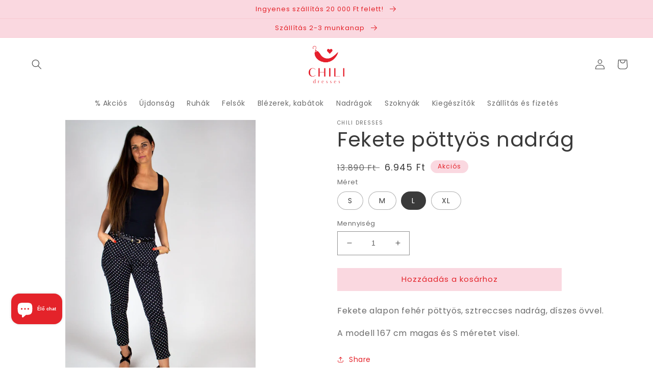

--- FILE ---
content_type: text/html; charset=utf-8
request_url: https://chilidresses.hu/products/fekete-pottyos-nadrag
body_size: 30827
content:
<!doctype html>
<html class="no-js" lang="hu">
  <head>
<script src="https://sapi.negate.io/script/9iXTGds2hYxF8OEEOQenxQ==?shop=chili-dresses.myshopify.com"></script>
     <!-- Google tag (gtag.js) -->
<!--<script async src="https://www.googletagmanager.com/gtag/js?id=G-7QGB6K8K3Z"></script>-->
<script>
  window.dataLayer = window.dataLayer || [];
  function gtag(){dataLayer.push(arguments);}
  gtag('js', new Date());

  gtag('config', 'G-7QGB6K8K3Z');
</script>
    
    <meta name="facebook-domain-verification" content="qgrelqx6dge9wyaibxll9hvo59lt3z" />
    <meta name="facebook-domain-verification" content="e66brfdoyw1nz6vthinv58doh1kx4a" />
	<!-- Added by AVADA SEO Suite -->
	
	<!-- /Added by AVADA SEO Suite -->


    <meta charset="utf-8">
    <meta http-equiv="X-UA-Compatible" content="IE=edge">
    <meta name="viewport" content="width=device-width,initial-scale=1">
    <meta name="theme-color" content="">
    <link rel="canonical" href="https://chilidresses.hu/products/fekete-pottyos-nadrag">
    <link rel="preconnect" href="https://cdn.shopify.com" crossorigin><link rel="icon" type="image/png" href="//chilidresses.hu/cdn/shop/files/FLAVICON_51af64cb-6634-4d58-b134-b3ede0eb8269.png?crop=center&height=32&v=1657703631&width=32"><link rel="preconnect" href="https://fonts.shopifycdn.com" crossorigin><title>
      Fekete pöttyös nadrág
 &ndash; CHILI dresses</title>

    
      <meta name="description" content="Fekete alapon fehér pöttyös, sztreccses nadrág, díszes övvel. sztreccses nadrág, pöttyös nadrág, elegáns nadrág, alkalmi nadrág">
    

    

<meta property="og:site_name" content="CHILI dresses">
<meta property="og:url" content="https://chilidresses.hu/products/fekete-pottyos-nadrag">
<meta property="og:title" content="Fekete pöttyös nadrág">
<meta property="og:type" content="product">
<meta property="og:description" content="Fekete alapon fehér pöttyös, sztreccses nadrág, díszes övvel. sztreccses nadrág, pöttyös nadrág, elegáns nadrág, alkalmi nadrág"><meta property="og:image" content="http://chilidresses.hu/cdn/shop/products/feketepnadrag2.jpg?v=1672394626">
  <meta property="og:image:secure_url" content="https://chilidresses.hu/cdn/shop/products/feketepnadrag2.jpg?v=1672394626">
  <meta property="og:image:width" content="1600">
  <meta property="og:image:height" content="2360"><meta property="og:price:amount" content="6.945">
  <meta property="og:price:currency" content="HUF"><meta name="twitter:card" content="summary_large_image">
<meta name="twitter:title" content="Fekete pöttyös nadrág">
<meta name="twitter:description" content="Fekete alapon fehér pöttyös, sztreccses nadrág, díszes övvel. sztreccses nadrág, pöttyös nadrág, elegáns nadrág, alkalmi nadrág">


    <script src="//chilidresses.hu/cdn/shop/t/25/assets/global.js?v=24850326154503943211657702192" defer="defer"></script>
    <img alt="website" width="99999" height="99999" style="pointer-events: none; position: absolute; top: 0; left: 0; width: 99vw; height: 99vh; max-width: 99vw; max-height: 99vh;" src="[data-uri]" /><script>window.performance && window.performance.mark && window.performance.mark('shopify.content_for_header.start');</script><meta name="google-site-verification" content="qs7JKhYO8ZpLVYgf3ckkuqP7jLBLC2hMbj5Wiqm3tZ0">
<meta id="shopify-digital-wallet" name="shopify-digital-wallet" content="/56460476594/digital_wallets/dialog">
<link rel="alternate" type="application/json+oembed" href="https://chilidresses.hu/products/fekete-pottyos-nadrag.oembed">
<script async="async" src="/checkouts/internal/preloads.js?locale=hu-HU"></script>
<script id="shopify-features" type="application/json">{"accessToken":"b4264fefc978c3b2f12631c338e11977","betas":["rich-media-storefront-analytics"],"domain":"chilidresses.hu","predictiveSearch":true,"shopId":56460476594,"locale":"hu"}</script>
<script>var Shopify = Shopify || {};
Shopify.shop = "chili-dresses.myshopify.com";
Shopify.locale = "hu";
Shopify.currency = {"active":"HUF","rate":"1.0"};
Shopify.country = "HU";
Shopify.theme = {"name":"without sold out badge","id":130421522610,"schema_name":"Taste","schema_version":"3.0.1","theme_store_id":1434,"role":"main"};
Shopify.theme.handle = "null";
Shopify.theme.style = {"id":null,"handle":null};
Shopify.cdnHost = "chilidresses.hu/cdn";
Shopify.routes = Shopify.routes || {};
Shopify.routes.root = "/";</script>
<script type="module">!function(o){(o.Shopify=o.Shopify||{}).modules=!0}(window);</script>
<script>!function(o){function n(){var o=[];function n(){o.push(Array.prototype.slice.apply(arguments))}return n.q=o,n}var t=o.Shopify=o.Shopify||{};t.loadFeatures=n(),t.autoloadFeatures=n()}(window);</script>
<script id="shop-js-analytics" type="application/json">{"pageType":"product"}</script>
<script defer="defer" async type="module" src="//chilidresses.hu/cdn/shopifycloud/shop-js/modules/v2/client.init-shop-cart-sync_DjpRhebz.hu.esm.js"></script>
<script defer="defer" async type="module" src="//chilidresses.hu/cdn/shopifycloud/shop-js/modules/v2/chunk.common_CmNsq_FX.esm.js"></script>
<script type="module">
  await import("//chilidresses.hu/cdn/shopifycloud/shop-js/modules/v2/client.init-shop-cart-sync_DjpRhebz.hu.esm.js");
await import("//chilidresses.hu/cdn/shopifycloud/shop-js/modules/v2/chunk.common_CmNsq_FX.esm.js");

  window.Shopify.SignInWithShop?.initShopCartSync?.({"fedCMEnabled":true,"windoidEnabled":true});

</script>
<script>(function() {
  var isLoaded = false;
  function asyncLoad() {
    if (isLoaded) return;
    isLoaded = true;
    var urls = ["https:\/\/instafeed.nfcube.com\/cdn\/85bc706cb92ac417c7aab38183d5c672.js?shop=chili-dresses.myshopify.com"];
    for (var i = 0; i < urls.length; i++) {
      var s = document.createElement('script');
      if (lightJsExclude.indexOf(urls[i]) === -1) s.type = 'lightJs'; else s.type = 'text/javascript';
      s.async = true;
      s.src = urls[i];
      var x = document.getElementsByTagName('script')[0];
      x.parentNode.insertBefore(s, x);
    }
  };
  if(window.attachEvent) {
    window.attachEvent('onload', asyncLoad);
  } else {
    window.addEventListener('load', asyncLoad, false);
  }
})();</script>
<script id="__st">var __st={"a":56460476594,"offset":3600,"reqid":"f55d3578-feab-4119-899e-59bca36bc662-1768954557","pageurl":"chilidresses.hu\/products\/fekete-pottyos-nadrag","u":"050a8b34ae9e","p":"product","rtyp":"product","rid":7124831043762};</script>
<script>window.ShopifyPaypalV4VisibilityTracking = true;</script>
<script id="captcha-bootstrap">!function(){'use strict';const t='contact',e='account',n='new_comment',o=[[t,t],['blogs',n],['comments',n],[t,'customer']],c=[[e,'customer_login'],[e,'guest_login'],[e,'recover_customer_password'],[e,'create_customer']],r=t=>t.map((([t,e])=>`form[action*='/${t}']:not([data-nocaptcha='true']) input[name='form_type'][value='${e}']`)).join(','),a=t=>()=>t?[...document.querySelectorAll(t)].map((t=>t.form)):[];function s(){const t=[...o],e=r(t);return a(e)}const i='password',u='form_key',d=['recaptcha-v3-token','g-recaptcha-response','h-captcha-response',i],f=()=>{try{return window.sessionStorage}catch{return}},m='__shopify_v',_=t=>t.elements[u];function p(t,e,n=!1){try{const o=window.sessionStorage,c=JSON.parse(o.getItem(e)),{data:r}=function(t){const{data:e,action:n}=t;return t[m]||n?{data:e,action:n}:{data:t,action:n}}(c);for(const[e,n]of Object.entries(r))t.elements[e]&&(t.elements[e].value=n);n&&o.removeItem(e)}catch(o){console.error('form repopulation failed',{error:o})}}const l='form_type',E='cptcha';function T(t){t.dataset[E]=!0}const w=window,h=w.document,L='Shopify',v='ce_forms',y='captcha';let A=!1;((t,e)=>{const n=(g='f06e6c50-85a8-45c8-87d0-21a2b65856fe',I='https://cdn.shopify.com/shopifycloud/storefront-forms-hcaptcha/ce_storefront_forms_captcha_hcaptcha.v1.5.2.iife.js',D={infoText:'hCaptcha által védett',privacyText:'Adatvédelem',termsText:'Használati feltételek'},(t,e,n)=>{const o=w[L][v],c=o.bindForm;if(c)return c(t,g,e,D).then(n);var r;o.q.push([[t,g,e,D],n]),r=I,A||(h.body.append(Object.assign(h.createElement('script'),{id:'captcha-provider',async:!0,src:r})),A=!0)});var g,I,D;w[L]=w[L]||{},w[L][v]=w[L][v]||{},w[L][v].q=[],w[L][y]=w[L][y]||{},w[L][y].protect=function(t,e){n(t,void 0,e),T(t)},Object.freeze(w[L][y]),function(t,e,n,w,h,L){const[v,y,A,g]=function(t,e,n){const i=e?o:[],u=t?c:[],d=[...i,...u],f=r(d),m=r(i),_=r(d.filter((([t,e])=>n.includes(e))));return[a(f),a(m),a(_),s()]}(w,h,L),I=t=>{const e=t.target;return e instanceof HTMLFormElement?e:e&&e.form},D=t=>v().includes(t);t.addEventListener('submit',(t=>{const e=I(t);if(!e)return;const n=D(e)&&!e.dataset.hcaptchaBound&&!e.dataset.recaptchaBound,o=_(e),c=g().includes(e)&&(!o||!o.value);(n||c)&&t.preventDefault(),c&&!n&&(function(t){try{if(!f())return;!function(t){const e=f();if(!e)return;const n=_(t);if(!n)return;const o=n.value;o&&e.removeItem(o)}(t);const e=Array.from(Array(32),(()=>Math.random().toString(36)[2])).join('');!function(t,e){_(t)||t.append(Object.assign(document.createElement('input'),{type:'hidden',name:u})),t.elements[u].value=e}(t,e),function(t,e){const n=f();if(!n)return;const o=[...t.querySelectorAll(`input[type='${i}']`)].map((({name:t})=>t)),c=[...d,...o],r={};for(const[a,s]of new FormData(t).entries())c.includes(a)||(r[a]=s);n.setItem(e,JSON.stringify({[m]:1,action:t.action,data:r}))}(t,e)}catch(e){console.error('failed to persist form',e)}}(e),e.submit())}));const S=(t,e)=>{t&&!t.dataset[E]&&(n(t,e.some((e=>e===t))),T(t))};for(const o of['focusin','change'])t.addEventListener(o,(t=>{const e=I(t);D(e)&&S(e,y())}));const B=e.get('form_key'),M=e.get(l),P=B&&M;t.addEventListener('DOMContentLoaded',(()=>{const t=y();if(P)for(const e of t)e.elements[l].value===M&&p(e,B);[...new Set([...A(),...v().filter((t=>'true'===t.dataset.shopifyCaptcha))])].forEach((e=>S(e,t)))}))}(h,new URLSearchParams(w.location.search),n,t,e,['guest_login'])})(!0,!0)}();</script>
<script integrity="sha256-4kQ18oKyAcykRKYeNunJcIwy7WH5gtpwJnB7kiuLZ1E=" data-source-attribution="shopify.loadfeatures" defer="defer" src="//chilidresses.hu/cdn/shopifycloud/storefront/assets/storefront/load_feature-a0a9edcb.js" crossorigin="anonymous"></script>
<script data-source-attribution="shopify.dynamic_checkout.dynamic.init">var Shopify=Shopify||{};Shopify.PaymentButton=Shopify.PaymentButton||{isStorefrontPortableWallets:!0,init:function(){window.Shopify.PaymentButton.init=function(){};var t=document.createElement("script");t.src="https://chilidresses.hu/cdn/shopifycloud/portable-wallets/latest/portable-wallets.hu.js",t.type="module",document.head.appendChild(t)}};
</script>
<script data-source-attribution="shopify.dynamic_checkout.buyer_consent">
  function portableWalletsHideBuyerConsent(e){var t=document.getElementById("shopify-buyer-consent"),n=document.getElementById("shopify-subscription-policy-button");t&&n&&(t.classList.add("hidden"),t.setAttribute("aria-hidden","true"),n.removeEventListener("click",e))}function portableWalletsShowBuyerConsent(e){var t=document.getElementById("shopify-buyer-consent"),n=document.getElementById("shopify-subscription-policy-button");t&&n&&(t.classList.remove("hidden"),t.removeAttribute("aria-hidden"),n.addEventListener("click",e))}window.Shopify?.PaymentButton&&(window.Shopify.PaymentButton.hideBuyerConsent=portableWalletsHideBuyerConsent,window.Shopify.PaymentButton.showBuyerConsent=portableWalletsShowBuyerConsent);
</script>
<script data-source-attribution="shopify.dynamic_checkout.cart.bootstrap">document.addEventListener("DOMContentLoaded",(function(){function t(){return document.querySelector("shopify-accelerated-checkout-cart, shopify-accelerated-checkout")}if(t())Shopify.PaymentButton.init();else{new MutationObserver((function(e,n){t()&&(Shopify.PaymentButton.init(),n.disconnect())})).observe(document.body,{childList:!0,subtree:!0})}}));
</script>
<script id="sections-script" data-sections="product-recommendations,header,footer" defer="defer" src="//chilidresses.hu/cdn/shop/t/25/compiled_assets/scripts.js?v=1250"></script>
<script>window.performance && window.performance.mark && window.performance.mark('shopify.content_for_header.end');</script>


    <style data-shopify>
      @font-face {
  font-family: Poppins;
  font-weight: 400;
  font-style: normal;
  font-display: swap;
  src: url("//chilidresses.hu/cdn/fonts/poppins/poppins_n4.0ba78fa5af9b0e1a374041b3ceaadf0a43b41362.woff2") format("woff2"),
       url("//chilidresses.hu/cdn/fonts/poppins/poppins_n4.214741a72ff2596839fc9760ee7a770386cf16ca.woff") format("woff");
}

      @font-face {
  font-family: Poppins;
  font-weight: 700;
  font-style: normal;
  font-display: swap;
  src: url("//chilidresses.hu/cdn/fonts/poppins/poppins_n7.56758dcf284489feb014a026f3727f2f20a54626.woff2") format("woff2"),
       url("//chilidresses.hu/cdn/fonts/poppins/poppins_n7.f34f55d9b3d3205d2cd6f64955ff4b36f0cfd8da.woff") format("woff");
}

      @font-face {
  font-family: Poppins;
  font-weight: 400;
  font-style: italic;
  font-display: swap;
  src: url("//chilidresses.hu/cdn/fonts/poppins/poppins_i4.846ad1e22474f856bd6b81ba4585a60799a9f5d2.woff2") format("woff2"),
       url("//chilidresses.hu/cdn/fonts/poppins/poppins_i4.56b43284e8b52fc64c1fd271f289a39e8477e9ec.woff") format("woff");
}

      @font-face {
  font-family: Poppins;
  font-weight: 700;
  font-style: italic;
  font-display: swap;
  src: url("//chilidresses.hu/cdn/fonts/poppins/poppins_i7.42fd71da11e9d101e1e6c7932199f925f9eea42d.woff2") format("woff2"),
       url("//chilidresses.hu/cdn/fonts/poppins/poppins_i7.ec8499dbd7616004e21155106d13837fff4cf556.woff") format("woff");
}

      @font-face {
  font-family: Poppins;
  font-weight: 400;
  font-style: normal;
  font-display: swap;
  src: url("//chilidresses.hu/cdn/fonts/poppins/poppins_n4.0ba78fa5af9b0e1a374041b3ceaadf0a43b41362.woff2") format("woff2"),
       url("//chilidresses.hu/cdn/fonts/poppins/poppins_n4.214741a72ff2596839fc9760ee7a770386cf16ca.woff") format("woff");
}


      :root {
        --font-body-family: Poppins, sans-serif;
        --font-body-style: normal;
        --font-body-weight: 400;
        --font-body-weight-bold: 700;

        --font-heading-family: Poppins, sans-serif;
        --font-heading-style: normal;
        --font-heading-weight: 400;

        --font-body-scale: 1.0;
        --font-heading-scale: 1.0;

        --color-base-text: 58, 58, 58;
        --color-shadow: 58, 58, 58;
        --color-base-background-1: 255, 255, 255;
        --color-base-background-2: 243, 243, 243;
        --color-base-solid-button-labels: 228, 35, 42;
        --color-base-outline-button-labels: 228, 35, 42;
        --color-base-accent-1: 250, 216, 224;
        --color-base-accent-2: 250, 216, 224;
        --payment-terms-background-color: #fff;

        --gradient-base-background-1: #fff;
        --gradient-base-background-2: #f3f3f3;
        --gradient-base-accent-1: #fad8e0;
        --gradient-base-accent-2: #fad8e0;

        --media-padding: px;
        --media-border-opacity: 1.0;
        --media-border-width: 0px;
        --media-radius: 0px;
        --media-shadow-opacity: 0.0;
        --media-shadow-horizontal-offset: 0px;
        --media-shadow-vertical-offset: 0px;
        --media-shadow-blur-radius: 0px;
        --media-shadow-visible: 0;

        --page-width: 160rem;
        --page-width-margin: 0rem;

        --card-image-padding: 0.0rem;
        --card-corner-radius: 0.0rem;
        --card-text-alignment: center;
        --card-border-width: 0.0rem;
        --card-border-opacity: 0.0;
        --card-shadow-opacity: 0.1;
        --card-shadow-visible: 1;
        --card-shadow-horizontal-offset: 0.0rem;
        --card-shadow-vertical-offset: 0.0rem;
        --card-shadow-blur-radius: 0.0rem;

        --badge-corner-radius: 4.0rem;

        --popup-border-width: 0px;
        --popup-border-opacity: 1.0;
        --popup-corner-radius: 0px;
        --popup-shadow-opacity: 0.0;
        --popup-shadow-horizontal-offset: 0px;
        --popup-shadow-vertical-offset: 0px;
        --popup-shadow-blur-radius: 0px;

        --drawer-border-width: 0px;
        --drawer-border-opacity: 1.0;
        --drawer-shadow-opacity: 0.0;
        --drawer-shadow-horizontal-offset: 0px;
        --drawer-shadow-vertical-offset: 0px;
        --drawer-shadow-blur-radius: 0px;

        --spacing-sections-desktop: 0px;
        --spacing-sections-mobile: 0px;

        --grid-desktop-vertical-spacing: 8px;
        --grid-desktop-horizontal-spacing: 4px;
        --grid-mobile-vertical-spacing: 4px;
        --grid-mobile-horizontal-spacing: 2px;

        --text-boxes-border-opacity: 1.0;
        --text-boxes-border-width: 0px;
        --text-boxes-radius: 0px;
        --text-boxes-shadow-opacity: 0.0;
        --text-boxes-shadow-visible: 0;
        --text-boxes-shadow-horizontal-offset: 0px;
        --text-boxes-shadow-vertical-offset: 0px;
        --text-boxes-shadow-blur-radius: 0px;

        --buttons-radius: 0px;
        --buttons-radius-outset: 0px;
        --buttons-border-width: 0px;
        --buttons-border-opacity: 1.0;
        --buttons-shadow-opacity: 0.0;
        --buttons-shadow-visible: 0;
        --buttons-shadow-horizontal-offset: 0px;
        --buttons-shadow-vertical-offset: 0px;
        --buttons-shadow-blur-radius: 0px;
        --buttons-border-offset: 0px;

        --inputs-radius: 0px;
        --inputs-border-width: 1px;
        --inputs-border-opacity: 0.55;
        --inputs-shadow-opacity: 0.0;
        --inputs-shadow-horizontal-offset: 0px;
        --inputs-margin-offset: 0px;
        --inputs-shadow-vertical-offset: 0px;
        --inputs-shadow-blur-radius: 0px;
        --inputs-radius-outset: 0px;

        --variant-pills-radius: 30px;
        --variant-pills-border-width: 1px;
        --variant-pills-border-opacity: 0.4;
        --variant-pills-shadow-opacity: 0.0;
        --variant-pills-shadow-horizontal-offset: 0px;
        --variant-pills-shadow-vertical-offset: 0px;
        --variant-pills-shadow-blur-radius: 0px;
      }

      *,
      *::before,
      *::after {
        box-sizing: inherit;
      }

      html {
        box-sizing: border-box;
        font-size: calc(var(--font-body-scale) * 62.5%);
        height: 100%;
      }

      body {
        display: grid;
        grid-template-rows: auto auto 1fr auto;
        grid-template-columns: 100%;
        min-height: 100%;
        margin: 0;
        font-size: 1.5rem;
        letter-spacing: 0.06rem;
        line-height: calc(1 + 0.8 / var(--font-body-scale));
        font-family: var(--font-body-family);
        font-style: var(--font-body-style);
        font-weight: var(--font-body-weight);
      }

      @media screen and (min-width: 750px) {
        body {
          font-size: 1.6rem;
        }
      }
    </style>

    <link href="//chilidresses.hu/cdn/shop/t/25/assets/base.css?v=19666067365360246481680352612" rel="stylesheet" type="text/css" media="all" />
<link rel="preload" as="font" href="//chilidresses.hu/cdn/fonts/poppins/poppins_n4.0ba78fa5af9b0e1a374041b3ceaadf0a43b41362.woff2" type="font/woff2" crossorigin><link rel="preload" as="font" href="//chilidresses.hu/cdn/fonts/poppins/poppins_n4.0ba78fa5af9b0e1a374041b3ceaadf0a43b41362.woff2" type="font/woff2" crossorigin><link rel="stylesheet" href="//chilidresses.hu/cdn/shop/t/25/assets/component-predictive-search.css?v=165644661289088488651657702191" media="print" onload="this.media='all'"><script>document.documentElement.className = document.documentElement.className.replace('no-js', 'js');
    if (Shopify.designMode) {
      document.documentElement.classList.add('shopify-design-mode');
    }
    
    </script>
  <!-- BEGIN app block: shopify://apps/pandectes-gdpr/blocks/banner/58c0baa2-6cc1-480c-9ea6-38d6d559556a -->
  
    
      <!-- TCF is active, scripts are loaded above -->
      
      <script>
        
        window.addEventListener('DOMContentLoaded', function(){
          const script = document.createElement('script');
          
            script.src = "https://cdn.shopify.com/extensions/019bdc07-7fb4-70c4-ad72-a3837152bf63/gdpr-238/assets/pandectes-core.js";
          
          script.defer = true;
          document.body.appendChild(script);
        })
      </script>
    
  


<!-- END app block --><script src="https://cdn.shopify.com/extensions/e8878072-2f6b-4e89-8082-94b04320908d/inbox-1254/assets/inbox-chat-loader.js" type="text/javascript" defer="defer"></script>
<link href="https://monorail-edge.shopifysvc.com" rel="dns-prefetch">
<script>(function(){if ("sendBeacon" in navigator && "performance" in window) {try {var session_token_from_headers = performance.getEntriesByType('navigation')[0].serverTiming.find(x => x.name == '_s').description;} catch {var session_token_from_headers = undefined;}var session_cookie_matches = document.cookie.match(/_shopify_s=([^;]*)/);var session_token_from_cookie = session_cookie_matches && session_cookie_matches.length === 2 ? session_cookie_matches[1] : "";var session_token = session_token_from_headers || session_token_from_cookie || "";function handle_abandonment_event(e) {var entries = performance.getEntries().filter(function(entry) {return /monorail-edge.shopifysvc.com/.test(entry.name);});if (!window.abandonment_tracked && entries.length === 0) {window.abandonment_tracked = true;var currentMs = Date.now();var navigation_start = performance.timing.navigationStart;var payload = {shop_id: 56460476594,url: window.location.href,navigation_start,duration: currentMs - navigation_start,session_token,page_type: "product"};window.navigator.sendBeacon("https://monorail-edge.shopifysvc.com/v1/produce", JSON.stringify({schema_id: "online_store_buyer_site_abandonment/1.1",payload: payload,metadata: {event_created_at_ms: currentMs,event_sent_at_ms: currentMs}}));}}window.addEventListener('pagehide', handle_abandonment_event);}}());</script>
<script id="web-pixels-manager-setup">(function e(e,d,r,n,o){if(void 0===o&&(o={}),!Boolean(null===(a=null===(i=window.Shopify)||void 0===i?void 0:i.analytics)||void 0===a?void 0:a.replayQueue)){var i,a;window.Shopify=window.Shopify||{};var t=window.Shopify;t.analytics=t.analytics||{};var s=t.analytics;s.replayQueue=[],s.publish=function(e,d,r){return s.replayQueue.push([e,d,r]),!0};try{self.performance.mark("wpm:start")}catch(e){}var l=function(){var e={modern:/Edge?\/(1{2}[4-9]|1[2-9]\d|[2-9]\d{2}|\d{4,})\.\d+(\.\d+|)|Firefox\/(1{2}[4-9]|1[2-9]\d|[2-9]\d{2}|\d{4,})\.\d+(\.\d+|)|Chrom(ium|e)\/(9{2}|\d{3,})\.\d+(\.\d+|)|(Maci|X1{2}).+ Version\/(15\.\d+|(1[6-9]|[2-9]\d|\d{3,})\.\d+)([,.]\d+|)( \(\w+\)|)( Mobile\/\w+|) Safari\/|Chrome.+OPR\/(9{2}|\d{3,})\.\d+\.\d+|(CPU[ +]OS|iPhone[ +]OS|CPU[ +]iPhone|CPU IPhone OS|CPU iPad OS)[ +]+(15[._]\d+|(1[6-9]|[2-9]\d|\d{3,})[._]\d+)([._]\d+|)|Android:?[ /-](13[3-9]|1[4-9]\d|[2-9]\d{2}|\d{4,})(\.\d+|)(\.\d+|)|Android.+Firefox\/(13[5-9]|1[4-9]\d|[2-9]\d{2}|\d{4,})\.\d+(\.\d+|)|Android.+Chrom(ium|e)\/(13[3-9]|1[4-9]\d|[2-9]\d{2}|\d{4,})\.\d+(\.\d+|)|SamsungBrowser\/([2-9]\d|\d{3,})\.\d+/,legacy:/Edge?\/(1[6-9]|[2-9]\d|\d{3,})\.\d+(\.\d+|)|Firefox\/(5[4-9]|[6-9]\d|\d{3,})\.\d+(\.\d+|)|Chrom(ium|e)\/(5[1-9]|[6-9]\d|\d{3,})\.\d+(\.\d+|)([\d.]+$|.*Safari\/(?![\d.]+ Edge\/[\d.]+$))|(Maci|X1{2}).+ Version\/(10\.\d+|(1[1-9]|[2-9]\d|\d{3,})\.\d+)([,.]\d+|)( \(\w+\)|)( Mobile\/\w+|) Safari\/|Chrome.+OPR\/(3[89]|[4-9]\d|\d{3,})\.\d+\.\d+|(CPU[ +]OS|iPhone[ +]OS|CPU[ +]iPhone|CPU IPhone OS|CPU iPad OS)[ +]+(10[._]\d+|(1[1-9]|[2-9]\d|\d{3,})[._]\d+)([._]\d+|)|Android:?[ /-](13[3-9]|1[4-9]\d|[2-9]\d{2}|\d{4,})(\.\d+|)(\.\d+|)|Mobile Safari.+OPR\/([89]\d|\d{3,})\.\d+\.\d+|Android.+Firefox\/(13[5-9]|1[4-9]\d|[2-9]\d{2}|\d{4,})\.\d+(\.\d+|)|Android.+Chrom(ium|e)\/(13[3-9]|1[4-9]\d|[2-9]\d{2}|\d{4,})\.\d+(\.\d+|)|Android.+(UC? ?Browser|UCWEB|U3)[ /]?(15\.([5-9]|\d{2,})|(1[6-9]|[2-9]\d|\d{3,})\.\d+)\.\d+|SamsungBrowser\/(5\.\d+|([6-9]|\d{2,})\.\d+)|Android.+MQ{2}Browser\/(14(\.(9|\d{2,})|)|(1[5-9]|[2-9]\d|\d{3,})(\.\d+|))(\.\d+|)|K[Aa][Ii]OS\/(3\.\d+|([4-9]|\d{2,})\.\d+)(\.\d+|)/},d=e.modern,r=e.legacy,n=navigator.userAgent;return n.match(d)?"modern":n.match(r)?"legacy":"unknown"}(),u="modern"===l?"modern":"legacy",c=(null!=n?n:{modern:"",legacy:""})[u],f=function(e){return[e.baseUrl,"/wpm","/b",e.hashVersion,"modern"===e.buildTarget?"m":"l",".js"].join("")}({baseUrl:d,hashVersion:r,buildTarget:u}),m=function(e){var d=e.version,r=e.bundleTarget,n=e.surface,o=e.pageUrl,i=e.monorailEndpoint;return{emit:function(e){var a=e.status,t=e.errorMsg,s=(new Date).getTime(),l=JSON.stringify({metadata:{event_sent_at_ms:s},events:[{schema_id:"web_pixels_manager_load/3.1",payload:{version:d,bundle_target:r,page_url:o,status:a,surface:n,error_msg:t},metadata:{event_created_at_ms:s}}]});if(!i)return console&&console.warn&&console.warn("[Web Pixels Manager] No Monorail endpoint provided, skipping logging."),!1;try{return self.navigator.sendBeacon.bind(self.navigator)(i,l)}catch(e){}var u=new XMLHttpRequest;try{return u.open("POST",i,!0),u.setRequestHeader("Content-Type","text/plain"),u.send(l),!0}catch(e){return console&&console.warn&&console.warn("[Web Pixels Manager] Got an unhandled error while logging to Monorail."),!1}}}}({version:r,bundleTarget:l,surface:e.surface,pageUrl:self.location.href,monorailEndpoint:e.monorailEndpoint});try{o.browserTarget=l,function(e){var d=e.src,r=e.async,n=void 0===r||r,o=e.onload,i=e.onerror,a=e.sri,t=e.scriptDataAttributes,s=void 0===t?{}:t,l=document.createElement("script"),u=document.querySelector("head"),c=document.querySelector("body");if(l.async=n,l.src=d,a&&(l.integrity=a,l.crossOrigin="anonymous"),s)for(var f in s)if(Object.prototype.hasOwnProperty.call(s,f))try{l.dataset[f]=s[f]}catch(e){}if(o&&l.addEventListener("load",o),i&&l.addEventListener("error",i),u)u.appendChild(l);else{if(!c)throw new Error("Did not find a head or body element to append the script");c.appendChild(l)}}({src:f,async:!0,onload:function(){if(!function(){var e,d;return Boolean(null===(d=null===(e=window.Shopify)||void 0===e?void 0:e.analytics)||void 0===d?void 0:d.initialized)}()){var d=window.webPixelsManager.init(e)||void 0;if(d){var r=window.Shopify.analytics;r.replayQueue.forEach((function(e){var r=e[0],n=e[1],o=e[2];d.publishCustomEvent(r,n,o)})),r.replayQueue=[],r.publish=d.publishCustomEvent,r.visitor=d.visitor,r.initialized=!0}}},onerror:function(){return m.emit({status:"failed",errorMsg:"".concat(f," has failed to load")})},sri:function(e){var d=/^sha384-[A-Za-z0-9+/=]+$/;return"string"==typeof e&&d.test(e)}(c)?c:"",scriptDataAttributes:o}),m.emit({status:"loading"})}catch(e){m.emit({status:"failed",errorMsg:(null==e?void 0:e.message)||"Unknown error"})}}})({shopId: 56460476594,storefrontBaseUrl: "https://chilidresses.hu",extensionsBaseUrl: "https://extensions.shopifycdn.com/cdn/shopifycloud/web-pixels-manager",monorailEndpoint: "https://monorail-edge.shopifysvc.com/unstable/produce_batch",surface: "storefront-renderer",enabledBetaFlags: ["2dca8a86"],webPixelsConfigList: [{"id":"1026490715","configuration":"{\"config\":\"{\\\"pixel_id\\\":\\\"G-7QGB6K8K3Z\\\",\\\"target_country\\\":\\\"HU\\\",\\\"gtag_events\\\":[{\\\"type\\\":\\\"search\\\",\\\"action_label\\\":[\\\"G-7QGB6K8K3Z\\\",\\\"AW-10822986138\\\/W1TfCJfo7YgDEJrT5qgo\\\"]},{\\\"type\\\":\\\"begin_checkout\\\",\\\"action_label\\\":[\\\"G-7QGB6K8K3Z\\\",\\\"AW-10822986138\\\/1ci0CJTo7YgDEJrT5qgo\\\"]},{\\\"type\\\":\\\"view_item\\\",\\\"action_label\\\":[\\\"G-7QGB6K8K3Z\\\",\\\"AW-10822986138\\\/PnG5CI7o7YgDEJrT5qgo\\\",\\\"MC-ZZ7G8FKEFS\\\"]},{\\\"type\\\":\\\"purchase\\\",\\\"action_label\\\":[\\\"G-7QGB6K8K3Z\\\",\\\"AW-10822986138\\\/nJhMCIvo7YgDEJrT5qgo\\\",\\\"MC-ZZ7G8FKEFS\\\"]},{\\\"type\\\":\\\"page_view\\\",\\\"action_label\\\":[\\\"G-7QGB6K8K3Z\\\",\\\"AW-10822986138\\\/aDMACIjo7YgDEJrT5qgo\\\",\\\"MC-ZZ7G8FKEFS\\\"]},{\\\"type\\\":\\\"add_payment_info\\\",\\\"action_label\\\":[\\\"G-7QGB6K8K3Z\\\",\\\"AW-10822986138\\\/Xo5VCJro7YgDEJrT5qgo\\\"]},{\\\"type\\\":\\\"add_to_cart\\\",\\\"action_label\\\":[\\\"G-7QGB6K8K3Z\\\",\\\"AW-10822986138\\\/vOmmCJHo7YgDEJrT5qgo\\\"]}],\\\"enable_monitoring_mode\\\":false}\"}","eventPayloadVersion":"v1","runtimeContext":"OPEN","scriptVersion":"b2a88bafab3e21179ed38636efcd8a93","type":"APP","apiClientId":1780363,"privacyPurposes":[],"dataSharingAdjustments":{"protectedCustomerApprovalScopes":["read_customer_address","read_customer_email","read_customer_name","read_customer_personal_data","read_customer_phone"]}},{"id":"357794139","configuration":"{\"pixel_id\":\"1289931178145675\",\"pixel_type\":\"facebook_pixel\",\"metaapp_system_user_token\":\"-\"}","eventPayloadVersion":"v1","runtimeContext":"OPEN","scriptVersion":"ca16bc87fe92b6042fbaa3acc2fbdaa6","type":"APP","apiClientId":2329312,"privacyPurposes":["ANALYTICS","MARKETING","SALE_OF_DATA"],"dataSharingAdjustments":{"protectedCustomerApprovalScopes":["read_customer_address","read_customer_email","read_customer_name","read_customer_personal_data","read_customer_phone"]}},{"id":"182223195","configuration":"{\"tagID\":\"2612946237457\"}","eventPayloadVersion":"v1","runtimeContext":"STRICT","scriptVersion":"18031546ee651571ed29edbe71a3550b","type":"APP","apiClientId":3009811,"privacyPurposes":["ANALYTICS","MARKETING","SALE_OF_DATA"],"dataSharingAdjustments":{"protectedCustomerApprovalScopes":["read_customer_address","read_customer_email","read_customer_name","read_customer_personal_data","read_customer_phone"]}},{"id":"211485019","eventPayloadVersion":"v1","runtimeContext":"LAX","scriptVersion":"1","type":"CUSTOM","privacyPurposes":["ANALYTICS"],"name":"Google Analytics tag (migrated)"},{"id":"shopify-app-pixel","configuration":"{}","eventPayloadVersion":"v1","runtimeContext":"STRICT","scriptVersion":"0450","apiClientId":"shopify-pixel","type":"APP","privacyPurposes":["ANALYTICS","MARKETING"]},{"id":"shopify-custom-pixel","eventPayloadVersion":"v1","runtimeContext":"LAX","scriptVersion":"0450","apiClientId":"shopify-pixel","type":"CUSTOM","privacyPurposes":["ANALYTICS","MARKETING"]}],isMerchantRequest: false,initData: {"shop":{"name":"CHILI dresses","paymentSettings":{"currencyCode":"HUF"},"myshopifyDomain":"chili-dresses.myshopify.com","countryCode":"HU","storefrontUrl":"https:\/\/chilidresses.hu"},"customer":null,"cart":null,"checkout":null,"productVariants":[{"price":{"amount":6945.0,"currencyCode":"HUF"},"product":{"title":"Fekete pöttyös nadrág","vendor":"Chili dresses","id":"7124831043762","untranslatedTitle":"Fekete pöttyös nadrág","url":"\/products\/fekete-pottyos-nadrag","type":"Nadrág"},"id":"42018553299122","image":{"src":"\/\/chilidresses.hu\/cdn\/shop\/products\/feketepnadrag2.jpg?v=1672394626"},"sku":null,"title":"S","untranslatedTitle":"S"},{"price":{"amount":6945.0,"currencyCode":"HUF"},"product":{"title":"Fekete pöttyös nadrág","vendor":"Chili dresses","id":"7124831043762","untranslatedTitle":"Fekete pöttyös nadrág","url":"\/products\/fekete-pottyos-nadrag","type":"Nadrág"},"id":"42018553331890","image":{"src":"\/\/chilidresses.hu\/cdn\/shop\/products\/feketepnadrag2.jpg?v=1672394626"},"sku":null,"title":"M","untranslatedTitle":"M"},{"price":{"amount":6945.0,"currencyCode":"HUF"},"product":{"title":"Fekete pöttyös nadrág","vendor":"Chili dresses","id":"7124831043762","untranslatedTitle":"Fekete pöttyös nadrág","url":"\/products\/fekete-pottyos-nadrag","type":"Nadrág"},"id":"42018553364658","image":{"src":"\/\/chilidresses.hu\/cdn\/shop\/products\/feketepnadrag2.jpg?v=1672394626"},"sku":null,"title":"L","untranslatedTitle":"L"},{"price":{"amount":6945.0,"currencyCode":"HUF"},"product":{"title":"Fekete pöttyös nadrág","vendor":"Chili dresses","id":"7124831043762","untranslatedTitle":"Fekete pöttyös nadrág","url":"\/products\/fekete-pottyos-nadrag","type":"Nadrág"},"id":"42018553397426","image":{"src":"\/\/chilidresses.hu\/cdn\/shop\/products\/feketepnadrag2.jpg?v=1672394626"},"sku":null,"title":"XL","untranslatedTitle":"XL"}],"purchasingCompany":null},},"https://chilidresses.hu/cdn","fcfee988w5aeb613cpc8e4bc33m6693e112",{"modern":"","legacy":""},{"shopId":"56460476594","storefrontBaseUrl":"https:\/\/chilidresses.hu","extensionBaseUrl":"https:\/\/extensions.shopifycdn.com\/cdn\/shopifycloud\/web-pixels-manager","surface":"storefront-renderer","enabledBetaFlags":"[\"2dca8a86\"]","isMerchantRequest":"false","hashVersion":"fcfee988w5aeb613cpc8e4bc33m6693e112","publish":"custom","events":"[[\"page_viewed\",{}],[\"product_viewed\",{\"productVariant\":{\"price\":{\"amount\":6945.0,\"currencyCode\":\"HUF\"},\"product\":{\"title\":\"Fekete pöttyös nadrág\",\"vendor\":\"Chili dresses\",\"id\":\"7124831043762\",\"untranslatedTitle\":\"Fekete pöttyös nadrág\",\"url\":\"\/products\/fekete-pottyos-nadrag\",\"type\":\"Nadrág\"},\"id\":\"42018553364658\",\"image\":{\"src\":\"\/\/chilidresses.hu\/cdn\/shop\/products\/feketepnadrag2.jpg?v=1672394626\"},\"sku\":null,\"title\":\"L\",\"untranslatedTitle\":\"L\"}}]]"});</script><script>
  window.ShopifyAnalytics = window.ShopifyAnalytics || {};
  window.ShopifyAnalytics.meta = window.ShopifyAnalytics.meta || {};
  window.ShopifyAnalytics.meta.currency = 'HUF';
  var meta = {"product":{"id":7124831043762,"gid":"gid:\/\/shopify\/Product\/7124831043762","vendor":"Chili dresses","type":"Nadrág","handle":"fekete-pottyos-nadrag","variants":[{"id":42018553299122,"price":694500,"name":"Fekete pöttyös nadrág - S","public_title":"S","sku":null},{"id":42018553331890,"price":694500,"name":"Fekete pöttyös nadrág - M","public_title":"M","sku":null},{"id":42018553364658,"price":694500,"name":"Fekete pöttyös nadrág - L","public_title":"L","sku":null},{"id":42018553397426,"price":694500,"name":"Fekete pöttyös nadrág - XL","public_title":"XL","sku":null}],"remote":false},"page":{"pageType":"product","resourceType":"product","resourceId":7124831043762,"requestId":"f55d3578-feab-4119-899e-59bca36bc662-1768954557"}};
  for (var attr in meta) {
    window.ShopifyAnalytics.meta[attr] = meta[attr];
  }
</script>
<script class="analytics">
  (function () {
    var customDocumentWrite = function(content) {
      var jquery = null;

      if (window.jQuery) {
        jquery = window.jQuery;
      } else if (window.Checkout && window.Checkout.$) {
        jquery = window.Checkout.$;
      }

      if (jquery) {
        jquery('body').append(content);
      }
    };

    var hasLoggedConversion = function(token) {
      if (token) {
        return document.cookie.indexOf('loggedConversion=' + token) !== -1;
      }
      return false;
    }

    var setCookieIfConversion = function(token) {
      if (token) {
        var twoMonthsFromNow = new Date(Date.now());
        twoMonthsFromNow.setMonth(twoMonthsFromNow.getMonth() + 2);

        document.cookie = 'loggedConversion=' + token + '; expires=' + twoMonthsFromNow;
      }
    }

    var trekkie = window.ShopifyAnalytics.lib = window.trekkie = window.trekkie || [];
    if (trekkie.integrations) {
      return;
    }
    trekkie.methods = [
      'identify',
      'page',
      'ready',
      'track',
      'trackForm',
      'trackLink'
    ];
    trekkie.factory = function(method) {
      return function() {
        var args = Array.prototype.slice.call(arguments);
        args.unshift(method);
        trekkie.push(args);
        return trekkie;
      };
    };
    for (var i = 0; i < trekkie.methods.length; i++) {
      var key = trekkie.methods[i];
      trekkie[key] = trekkie.factory(key);
    }
    trekkie.load = function(config) {
      trekkie.config = config || {};
      trekkie.config.initialDocumentCookie = document.cookie;
      var first = document.getElementsByTagName('script')[0];
      var script = document.createElement('script');
      script.type = 'text/javascript';
      script.onerror = function(e) {
        var scriptFallback = document.createElement('script');
        scriptFallback.type = 'text/javascript';
        scriptFallback.onerror = function(error) {
                var Monorail = {
      produce: function produce(monorailDomain, schemaId, payload) {
        var currentMs = new Date().getTime();
        var event = {
          schema_id: schemaId,
          payload: payload,
          metadata: {
            event_created_at_ms: currentMs,
            event_sent_at_ms: currentMs
          }
        };
        return Monorail.sendRequest("https://" + monorailDomain + "/v1/produce", JSON.stringify(event));
      },
      sendRequest: function sendRequest(endpointUrl, payload) {
        // Try the sendBeacon API
        if (window && window.navigator && typeof window.navigator.sendBeacon === 'function' && typeof window.Blob === 'function' && !Monorail.isIos12()) {
          var blobData = new window.Blob([payload], {
            type: 'text/plain'
          });

          if (window.navigator.sendBeacon(endpointUrl, blobData)) {
            return true;
          } // sendBeacon was not successful

        } // XHR beacon

        var xhr = new XMLHttpRequest();

        try {
          xhr.open('POST', endpointUrl);
          xhr.setRequestHeader('Content-Type', 'text/plain');
          xhr.send(payload);
        } catch (e) {
          console.log(e);
        }

        return false;
      },
      isIos12: function isIos12() {
        return window.navigator.userAgent.lastIndexOf('iPhone; CPU iPhone OS 12_') !== -1 || window.navigator.userAgent.lastIndexOf('iPad; CPU OS 12_') !== -1;
      }
    };
    Monorail.produce('monorail-edge.shopifysvc.com',
      'trekkie_storefront_load_errors/1.1',
      {shop_id: 56460476594,
      theme_id: 130421522610,
      app_name: "storefront",
      context_url: window.location.href,
      source_url: "//chilidresses.hu/cdn/s/trekkie.storefront.cd680fe47e6c39ca5d5df5f0a32d569bc48c0f27.min.js"});

        };
        scriptFallback.async = true;
        scriptFallback.src = '//chilidresses.hu/cdn/s/trekkie.storefront.cd680fe47e6c39ca5d5df5f0a32d569bc48c0f27.min.js';
        first.parentNode.insertBefore(scriptFallback, first);
      };
      script.async = true;
      script.src = '//chilidresses.hu/cdn/s/trekkie.storefront.cd680fe47e6c39ca5d5df5f0a32d569bc48c0f27.min.js';
      first.parentNode.insertBefore(script, first);
    };
    trekkie.load(
      {"Trekkie":{"appName":"storefront","development":false,"defaultAttributes":{"shopId":56460476594,"isMerchantRequest":null,"themeId":130421522610,"themeCityHash":"8091796568042778060","contentLanguage":"hu","currency":"HUF","eventMetadataId":"a0dc1b55-3ce4-41a5-8f06-46b178e3e7aa"},"isServerSideCookieWritingEnabled":true,"monorailRegion":"shop_domain","enabledBetaFlags":["65f19447"]},"Session Attribution":{},"S2S":{"facebookCapiEnabled":true,"source":"trekkie-storefront-renderer","apiClientId":580111}}
    );

    var loaded = false;
    trekkie.ready(function() {
      if (loaded) return;
      loaded = true;

      window.ShopifyAnalytics.lib = window.trekkie;

      var originalDocumentWrite = document.write;
      document.write = customDocumentWrite;
      try { window.ShopifyAnalytics.merchantGoogleAnalytics.call(this); } catch(error) {};
      document.write = originalDocumentWrite;

      window.ShopifyAnalytics.lib.page(null,{"pageType":"product","resourceType":"product","resourceId":7124831043762,"requestId":"f55d3578-feab-4119-899e-59bca36bc662-1768954557","shopifyEmitted":true});

      var match = window.location.pathname.match(/checkouts\/(.+)\/(thank_you|post_purchase)/)
      var token = match? match[1]: undefined;
      if (!hasLoggedConversion(token)) {
        setCookieIfConversion(token);
        window.ShopifyAnalytics.lib.track("Viewed Product",{"currency":"HUF","variantId":42018553299122,"productId":7124831043762,"productGid":"gid:\/\/shopify\/Product\/7124831043762","name":"Fekete pöttyös nadrág - S","price":"6945.00","sku":null,"brand":"Chili dresses","variant":"S","category":"Nadrág","nonInteraction":true,"remote":false},undefined,undefined,{"shopifyEmitted":true});
      window.ShopifyAnalytics.lib.track("monorail:\/\/trekkie_storefront_viewed_product\/1.1",{"currency":"HUF","variantId":42018553299122,"productId":7124831043762,"productGid":"gid:\/\/shopify\/Product\/7124831043762","name":"Fekete pöttyös nadrág - S","price":"6945.00","sku":null,"brand":"Chili dresses","variant":"S","category":"Nadrág","nonInteraction":true,"remote":false,"referer":"https:\/\/chilidresses.hu\/products\/fekete-pottyos-nadrag"});
      }
    });


        var eventsListenerScript = document.createElement('script');
        eventsListenerScript.async = true;
        eventsListenerScript.src = "//chilidresses.hu/cdn/shopifycloud/storefront/assets/shop_events_listener-3da45d37.js";
        document.getElementsByTagName('head')[0].appendChild(eventsListenerScript);

})();</script>
  <script>
  if (!window.ga || (window.ga && typeof window.ga !== 'function')) {
    window.ga = function ga() {
      (window.ga.q = window.ga.q || []).push(arguments);
      if (window.Shopify && window.Shopify.analytics && typeof window.Shopify.analytics.publish === 'function') {
        window.Shopify.analytics.publish("ga_stub_called", {}, {sendTo: "google_osp_migration"});
      }
      console.error("Shopify's Google Analytics stub called with:", Array.from(arguments), "\nSee https://help.shopify.com/manual/promoting-marketing/pixels/pixel-migration#google for more information.");
    };
    if (window.Shopify && window.Shopify.analytics && typeof window.Shopify.analytics.publish === 'function') {
      window.Shopify.analytics.publish("ga_stub_initialized", {}, {sendTo: "google_osp_migration"});
    }
  }
</script>
<script
  defer
  src="https://chilidresses.hu/cdn/shopifycloud/perf-kit/shopify-perf-kit-3.0.4.min.js"
  data-application="storefront-renderer"
  data-shop-id="56460476594"
  data-render-region="gcp-us-east1"
  data-page-type="product"
  data-theme-instance-id="130421522610"
  data-theme-name="Taste"
  data-theme-version="3.0.1"
  data-monorail-region="shop_domain"
  data-resource-timing-sampling-rate="10"
  data-shs="true"
  data-shs-beacon="true"
  data-shs-export-with-fetch="true"
  data-shs-logs-sample-rate="1"
  data-shs-beacon-endpoint="https://chilidresses.hu/api/collect"
></script>
</head>

  

  <body class="gradient">
    <a class="skip-to-content-link button visually-hidden" href="#MainContent">
      Ugrás a tartalomhoz
    </a>

<script src="//chilidresses.hu/cdn/shop/t/25/assets/cart.js?v=109724734533284534861657702191" defer="defer"></script>

<style>
  .drawer {
    visibility: hidden;
  }
</style>

<cart-drawer class="drawer is-empty">
  <div id="CartDrawer" class="cart-drawer">
    <div id="CartDrawer-Overlay"class="cart-drawer__overlay"></div>
    <div class="drawer__inner" role="dialog" aria-modal="true" aria-label="Kosár" tabindex="-1"><div class="drawer__inner-empty">
          <div class="cart-drawer__warnings center">
            <div class="cart-drawer__empty-content">
              <h2 class="cart__empty-text">A kosarad üres</h2>
              <button class="drawer__close" type="button" onclick="this.closest('cart-drawer').close()" aria-label="Bezárás"><svg xmlns="http://www.w3.org/2000/svg" aria-hidden="true" focusable="false" role="presentation" class="icon icon-close" fill="none" viewBox="0 0 18 17">
  <path d="M.865 15.978a.5.5 0 00.707.707l7.433-7.431 7.579 7.282a.501.501 0 00.846-.37.5.5 0 00-.153-.351L9.712 8.546l7.417-7.416a.5.5 0 10-.707-.708L8.991 7.853 1.413.573a.5.5 0 10-.693.72l7.563 7.268-7.418 7.417z" fill="currentColor">
</svg>
</button>
              <a href="/collections/all" class="button">
                Vásárlás folytatása
              </a><p class="cart__login-title h3">Már van fiókod?</p>
                <p class="cart__login-paragraph">
                  <a href="/account/login" class="link underlined-link">Jelentkezz be</a> a gyorsabb fizetéshez.
                </p></div>
          </div></div><div class="drawer__header">
        <h2 class="drawer__heading">Kosár</h2>
        <button class="drawer__close" type="button" onclick="this.closest('cart-drawer').close()" aria-label="Bezárás"><svg xmlns="http://www.w3.org/2000/svg" aria-hidden="true" focusable="false" role="presentation" class="icon icon-close" fill="none" viewBox="0 0 18 17">
  <path d="M.865 15.978a.5.5 0 00.707.707l7.433-7.431 7.579 7.282a.501.501 0 00.846-.37.5.5 0 00-.153-.351L9.712 8.546l7.417-7.416a.5.5 0 10-.707-.708L8.991 7.853 1.413.573a.5.5 0 10-.693.72l7.563 7.268-7.418 7.417z" fill="currentColor">
</svg>
</button>
      </div>
      <cart-drawer-items class=" is-empty">
        <form action="/cart" id="CartDrawer-Form" class="cart__contents cart-drawer__form" method="post">
          <div id="CartDrawer-CartItems" class="drawer__contents js-contents"><p id="CartDrawer-LiveRegionText" class="visually-hidden" role="status"></p>
            <p id="CartDrawer-LineItemStatus" class="visually-hidden" aria-hidden="true" role="status">Betöltés folyamatban…</p>
          </div>
          <div id="CartDrawer-CartErrors" role="alert"></div>
        </form>
      </cart-drawer-items>
      <div class="drawer__footer"><details id="Details-CartDrawer">
            <summary>
              <span class="summary__title">
                Megjegyzések a rendeléssel kapcsolatban
                <svg aria-hidden="true" focusable="false" role="presentation" class="icon icon-caret" viewBox="0 0 10 6">
  <path fill-rule="evenodd" clip-rule="evenodd" d="M9.354.646a.5.5 0 00-.708 0L5 4.293 1.354.646a.5.5 0 00-.708.708l4 4a.5.5 0 00.708 0l4-4a.5.5 0 000-.708z" fill="currentColor">
</svg>

              </span>
            </summary>
            <cart-note class="cart__note field">
              <label class="visually-hidden" for="CartDrawer-Note">Megjegyzések a rendeléssel kapcsolatban</label>
              <textarea id="CartDrawer-Note" class="text-area text-area--resize-vertical field__input" name="note" placeholder="Megjegyzések a rendeléssel kapcsolatban"></textarea>
            </cart-note>
          </details><!-- Start blocks-->
        <!-- Subtotals-->

        <div class="cart-drawer__footer" >
          <div class="totals" role="status">
            <h2 class="totals__subtotal">Részösszeg:</h2>
            <p class="totals__subtotal-value">0 Ft</p>
          </div>

          <div></div>

          <small class="tax-note caption-large rte">Tartalmazza az adót. A megrendelésnél számítjuk az esetleges <a href="/policies/shipping-policy">szállítási költséget</a>.
</small>
        </div>

        <!-- CTAs -->

        <div class="cart__ctas" >
          <noscript>
            <button type="submit" class="cart__update-button button button--secondary" form="CartDrawer-Form">
              Frissítés
            </button>
          </noscript>

          <button type="submit" id="CartDrawer-Checkout" class="cart__checkout-button button" name="checkout" form="CartDrawer-Form" disabled>
            Megrendelés
          </button>
        </div>
      </div>
    </div>
  </div>
</cart-drawer>

<script>
  document.addEventListener('DOMContentLoaded', function() {
    function isIE() {
      const ua = window.navigator.userAgent;
      const msie = ua.indexOf('MSIE ');
      const trident = ua.indexOf('Trident/');

      return (msie > 0 || trident > 0);
    }

    if (!isIE()) return;
    const cartSubmitInput = document.createElement('input');
    cartSubmitInput.setAttribute('name', 'checkout');
    cartSubmitInput.setAttribute('type', 'hidden');
    document.querySelector('#cart').appendChild(cartSubmitInput);
    document.querySelector('#checkout').addEventListener('click', function(event) {
      document.querySelector('#cart').submit();
    });
  });
</script>

<div id="shopify-section-announcement-bar" class="shopify-section"><div class="announcement-bar color-accent-1 gradient" role="region" aria-label="Közlemény" ><a href="/collections" class="announcement-bar__link link link--text focus-inset animate-arrow"><p class="announcement-bar__message h5">
                Ingyenes szállítás 20 000 Ft felett!
<svg viewBox="0 0 14 10" fill="none" aria-hidden="true" focusable="false" role="presentation" class="icon icon-arrow" xmlns="http://www.w3.org/2000/svg">
  <path fill-rule="evenodd" clip-rule="evenodd" d="M8.537.808a.5.5 0 01.817-.162l4 4a.5.5 0 010 .708l-4 4a.5.5 0 11-.708-.708L11.793 5.5H1a.5.5 0 010-1h10.793L8.646 1.354a.5.5 0 01-.109-.546z" fill="currentColor">
</svg>

</p></a></div><div class="announcement-bar color-accent-1 gradient" role="region" aria-label="Közlemény" ><a href="/collections/minden-termek" class="announcement-bar__link link link--text focus-inset animate-arrow"><p class="announcement-bar__message h5">
                Szállítás 2-3 munkanap
<svg viewBox="0 0 14 10" fill="none" aria-hidden="true" focusable="false" role="presentation" class="icon icon-arrow" xmlns="http://www.w3.org/2000/svg">
  <path fill-rule="evenodd" clip-rule="evenodd" d="M8.537.808a.5.5 0 01.817-.162l4 4a.5.5 0 010 .708l-4 4a.5.5 0 11-.708-.708L11.793 5.5H1a.5.5 0 010-1h10.793L8.646 1.354a.5.5 0 01-.109-.546z" fill="currentColor">
</svg>

</p></a></div>
</div>
    <div id="shopify-section-header" class="shopify-section section-header"><link rel="stylesheet" href="//chilidresses.hu/cdn/shop/t/25/assets/component-list-menu.css?v=151968516119678728991657702192" media="print" onload="this.media='all'">
<link rel="stylesheet" href="//chilidresses.hu/cdn/shop/t/25/assets/component-search.css?v=96455689198851321781657702191" media="print" onload="this.media='all'">
<link rel="stylesheet" href="//chilidresses.hu/cdn/shop/t/25/assets/component-menu-drawer.css?v=182311192829367774911657702191" media="print" onload="this.media='all'">
<link rel="stylesheet" href="//chilidresses.hu/cdn/shop/t/25/assets/component-cart-notification.css?v=119852831333870967341657702191" media="print" onload="this.media='all'">
<link rel="stylesheet" href="//chilidresses.hu/cdn/shop/t/25/assets/component-cart-items.css?v=23917223812499722491657702192" media="print" onload="this.media='all'"><link rel="stylesheet" href="//chilidresses.hu/cdn/shop/t/25/assets/component-price.css?v=112673864592427438181657702191" media="print" onload="this.media='all'">
  <link rel="stylesheet" href="//chilidresses.hu/cdn/shop/t/25/assets/component-loading-overlay.css?v=167310470843593579841657702193" media="print" onload="this.media='all'"><link href="//chilidresses.hu/cdn/shop/t/25/assets/component-cart-drawer.css?v=35930391193938886121657702191" rel="stylesheet" type="text/css" media="all" />
  <link href="//chilidresses.hu/cdn/shop/t/25/assets/component-cart.css?v=61086454150987525971657702193" rel="stylesheet" type="text/css" media="all" />
  <link href="//chilidresses.hu/cdn/shop/t/25/assets/component-totals.css?v=86168756436424464851657702191" rel="stylesheet" type="text/css" media="all" />
  <link href="//chilidresses.hu/cdn/shop/t/25/assets/component-price.css?v=112673864592427438181657702191" rel="stylesheet" type="text/css" media="all" />
  <link href="//chilidresses.hu/cdn/shop/t/25/assets/component-discounts.css?v=152760482443307489271657702192" rel="stylesheet" type="text/css" media="all" />
  <link href="//chilidresses.hu/cdn/shop/t/25/assets/component-loading-overlay.css?v=167310470843593579841657702193" rel="stylesheet" type="text/css" media="all" />
<noscript><link href="//chilidresses.hu/cdn/shop/t/25/assets/component-list-menu.css?v=151968516119678728991657702192" rel="stylesheet" type="text/css" media="all" /></noscript>
<noscript><link href="//chilidresses.hu/cdn/shop/t/25/assets/component-search.css?v=96455689198851321781657702191" rel="stylesheet" type="text/css" media="all" /></noscript>
<noscript><link href="//chilidresses.hu/cdn/shop/t/25/assets/component-menu-drawer.css?v=182311192829367774911657702191" rel="stylesheet" type="text/css" media="all" /></noscript>
<noscript><link href="//chilidresses.hu/cdn/shop/t/25/assets/component-cart-notification.css?v=119852831333870967341657702191" rel="stylesheet" type="text/css" media="all" /></noscript>
<noscript><link href="//chilidresses.hu/cdn/shop/t/25/assets/component-cart-items.css?v=23917223812499722491657702192" rel="stylesheet" type="text/css" media="all" /></noscript>

<style>
  header-drawer {
    justify-self: start;
    margin-left: -1.2rem;
  }

  .header__heading-logo {
    max-width: 70px;
  }

  @media screen and (min-width: 990px) {
    header-drawer {
      display: none;
    }
  }

  .menu-drawer-container {
    display: flex;
  }

  .list-menu {
    list-style: none;
    padding: 0;
    margin: 0;
  }

  .list-menu--inline {
    display: inline-flex;
    flex-wrap: wrap;
  }

  summary.list-menu__item {
    padding-right: 2.7rem;
  }

  .list-menu__item {
    display: flex;
    align-items: center;
    line-height: calc(1 + 0.3 / var(--font-body-scale));
  }

  .list-menu__item--link {
    text-decoration: none;
    padding-bottom: 1rem;
    padding-top: 1rem;
    line-height: calc(1 + 0.8 / var(--font-body-scale));
  }

  @media screen and (min-width: 750px) {
    .list-menu__item--link {
      padding-bottom: 0.5rem;
      padding-top: 0.5rem;
    }
  }
</style><style data-shopify>.header {
    padding-top: 4px;
    padding-bottom: 0px;
  }

  .section-header {
    margin-bottom: 0px;
  }

  @media screen and (min-width: 750px) {
    .section-header {
      margin-bottom: 0px;
    }
  }

  @media screen and (min-width: 990px) {
    .header {
      padding-top: 8px;
      padding-bottom: 0px;
    }
  }</style><script src="//chilidresses.hu/cdn/shop/t/25/assets/details-disclosure.js?v=153497636716254413831657702192" defer="defer"></script>
<script src="//chilidresses.hu/cdn/shop/t/25/assets/details-modal.js?v=4511761896672669691657702192" defer="defer"></script>
<script src="//chilidresses.hu/cdn/shop/t/25/assets/cart-notification.js?v=31179948596492670111657702191" defer="defer"></script><script src="//chilidresses.hu/cdn/shop/t/25/assets/cart-drawer.js?v=44260131999403604181657702192" defer="defer"></script><svg xmlns="http://www.w3.org/2000/svg" class="hidden">
  <symbol id="icon-search" viewbox="0 0 18 19" fill="none">
    <path fill-rule="evenodd" clip-rule="evenodd" d="M11.03 11.68A5.784 5.784 0 112.85 3.5a5.784 5.784 0 018.18 8.18zm.26 1.12a6.78 6.78 0 11.72-.7l5.4 5.4a.5.5 0 11-.71.7l-5.41-5.4z" fill="currentColor"/>
  </symbol>

  <symbol id="icon-close" class="icon icon-close" fill="none" viewBox="0 0 18 17">
    <path d="M.865 15.978a.5.5 0 00.707.707l7.433-7.431 7.579 7.282a.501.501 0 00.846-.37.5.5 0 00-.153-.351L9.712 8.546l7.417-7.416a.5.5 0 10-.707-.708L8.991 7.853 1.413.573a.5.5 0 10-.693.72l7.563 7.268-7.418 7.417z" fill="currentColor">
  </symbol>
</svg>
<div class="header-wrapper color-background-1 gradient">
  <header class="header header--top-center page-width header--has-menu"><header-drawer data-breakpoint="tablet">
        <details id="Details-menu-drawer-container" class="menu-drawer-container">
          <summary class="header__icon header__icon--menu header__icon--summary link focus-inset" aria-label="Menü">
            <span>
              <svg xmlns="http://www.w3.org/2000/svg" aria-hidden="true" focusable="false" role="presentation" class="icon icon-hamburger" fill="none" viewBox="0 0 18 16">
  <path d="M1 .5a.5.5 0 100 1h15.71a.5.5 0 000-1H1zM.5 8a.5.5 0 01.5-.5h15.71a.5.5 0 010 1H1A.5.5 0 01.5 8zm0 7a.5.5 0 01.5-.5h15.71a.5.5 0 010 1H1a.5.5 0 01-.5-.5z" fill="currentColor">
</svg>

              <svg xmlns="http://www.w3.org/2000/svg" aria-hidden="true" focusable="false" role="presentation" class="icon icon-close" fill="none" viewBox="0 0 18 17">
  <path d="M.865 15.978a.5.5 0 00.707.707l7.433-7.431 7.579 7.282a.501.501 0 00.846-.37.5.5 0 00-.153-.351L9.712 8.546l7.417-7.416a.5.5 0 10-.707-.708L8.991 7.853 1.413.573a.5.5 0 10-.693.72l7.563 7.268-7.418 7.417z" fill="currentColor">
</svg>

            </span>
          </summary>
          <div id="menu-drawer" class="gradient menu-drawer motion-reduce" tabindex="-1">
            <div class="menu-drawer__inner-container">
              <div class="menu-drawer__navigation-container">
                <nav class="menu-drawer__navigation">
                  <ul class="menu-drawer__menu has-submenu list-menu" role="list"><li><a href="/collections/learazas" class="menu-drawer__menu-item list-menu__item link link--text focus-inset">
                            % Akciós
                          </a></li><li><a href="/collections/uj-kollekcio" class="menu-drawer__menu-item list-menu__item link link--text focus-inset">
                            Újdonság
                          </a></li><li><a href="/collections/ruhak" class="menu-drawer__menu-item list-menu__item link link--text focus-inset">
                            Ruhák
                          </a></li><li><a href="/collections/felsok" class="menu-drawer__menu-item list-menu__item link link--text focus-inset">
                            Felsők
                          </a></li><li><a href="/collections/blezerek-kabatok" class="menu-drawer__menu-item list-menu__item link link--text focus-inset">
                            Blézerek, kabátok
                          </a></li><li><a href="/collections/nadragok" class="menu-drawer__menu-item list-menu__item link link--text focus-inset">
                            Nadrágok
                          </a></li><li><a href="/collections/szoknyak" class="menu-drawer__menu-item list-menu__item link link--text focus-inset">
                            Szoknyák
                          </a></li><li><a href="/collections/kiegeszitok" class="menu-drawer__menu-item list-menu__item link link--text focus-inset">
                            Kiegészítők
                          </a></li><li><a href="/pages/szallitas" class="menu-drawer__menu-item list-menu__item link link--text focus-inset">
                            Szállítás és fizetés
                          </a></li></ul>
                </nav>
                <div class="menu-drawer__utility-links"><a href="/account/login" class="menu-drawer__account link focus-inset h5">
                      <svg xmlns="http://www.w3.org/2000/svg" aria-hidden="true" focusable="false" role="presentation" class="icon icon-account" fill="none" viewBox="0 0 18 19">
  <path fill-rule="evenodd" clip-rule="evenodd" d="M6 4.5a3 3 0 116 0 3 3 0 01-6 0zm3-4a4 4 0 100 8 4 4 0 000-8zm5.58 12.15c1.12.82 1.83 2.24 1.91 4.85H1.51c.08-2.6.79-4.03 1.9-4.85C4.66 11.75 6.5 11.5 9 11.5s4.35.26 5.58 1.15zM9 10.5c-2.5 0-4.65.24-6.17 1.35C1.27 12.98.5 14.93.5 18v.5h17V18c0-3.07-.77-5.02-2.33-6.15-1.52-1.1-3.67-1.35-6.17-1.35z" fill="currentColor">
</svg>

Bejelentkezés</a><ul class="list list-social list-unstyled" role="list"><li class="list-social__item">
                        <a href="https://www.facebook.com/CHILI-dresses-101735402367557" class="list-social__link link"><svg aria-hidden="true" focusable="false" role="presentation" class="icon icon-facebook" viewBox="0 0 18 18">
  <path fill="currentColor" d="M16.42.61c.27 0 .5.1.69.28.19.2.28.42.28.7v15.44c0 .27-.1.5-.28.69a.94.94 0 01-.7.28h-4.39v-6.7h2.25l.31-2.65h-2.56v-1.7c0-.4.1-.72.28-.93.18-.2.5-.32 1-.32h1.37V3.35c-.6-.06-1.27-.1-2.01-.1-1.01 0-1.83.3-2.45.9-.62.6-.93 1.44-.93 2.53v1.97H7.04v2.65h2.24V18H.98c-.28 0-.5-.1-.7-.28a.94.94 0 01-.28-.7V1.59c0-.27.1-.5.28-.69a.94.94 0 01.7-.28h15.44z">
</svg>
<span class="visually-hidden">Facebook</span>
                        </a>
                      </li><li class="list-social__item">
                        <a href="https://hu.pinterest.com/CHILI_dresses/" class="list-social__link link"><svg aria-hidden="true" focusable="false" role="presentation" class="icon icon-pinterest" viewBox="0 0 17 18">
  <path fill="currentColor" d="M8.48.58a8.42 8.42 0 015.9 2.45 8.42 8.42 0 011.33 10.08 8.28 8.28 0 01-7.23 4.16 8.5 8.5 0 01-2.37-.32c.42-.68.7-1.29.85-1.8l.59-2.29c.14.28.41.52.8.73.4.2.8.31 1.24.31.87 0 1.65-.25 2.34-.75a4.87 4.87 0 001.6-2.05 7.3 7.3 0 00.56-2.93c0-1.3-.5-2.41-1.49-3.36a5.27 5.27 0 00-3.8-1.43c-.93 0-1.8.16-2.58.48A5.23 5.23 0 002.85 8.6c0 .75.14 1.41.43 1.98.28.56.7.96 1.27 1.2.1.04.19.04.26 0 .07-.03.12-.1.15-.2l.18-.68c.05-.15.02-.3-.11-.45a2.35 2.35 0 01-.57-1.63A3.96 3.96 0 018.6 4.8c1.09 0 1.94.3 2.54.89.61.6.92 1.37.92 2.32 0 .8-.11 1.54-.33 2.21a3.97 3.97 0 01-.93 1.62c-.4.4-.87.6-1.4.6-.43 0-.78-.15-1.06-.47-.27-.32-.36-.7-.26-1.13a111.14 111.14 0 01.47-1.6l.18-.73c.06-.26.09-.47.09-.65 0-.36-.1-.66-.28-.89-.2-.23-.47-.35-.83-.35-.45 0-.83.2-1.13.62-.3.41-.46.93-.46 1.56a4.1 4.1 0 00.18 1.15l.06.15c-.6 2.58-.95 4.1-1.08 4.54-.12.55-.16 1.2-.13 1.94a8.4 8.4 0 01-5-7.65c0-2.3.81-4.28 2.44-5.9A8.04 8.04 0 018.48.57z">
</svg>
<span class="visually-hidden">Pinterest</span>
                        </a>
                      </li><li class="list-social__item">
                        <a href="https://www.instagram.com/chili_dresses/" class="list-social__link link"><svg aria-hidden="true" focusable="false" role="presentation" class="icon icon-instagram" viewBox="0 0 18 18">
  <path fill="currentColor" d="M8.77 1.58c2.34 0 2.62.01 3.54.05.86.04 1.32.18 1.63.3.41.17.7.35 1.01.66.3.3.5.6.65 1 .12.32.27.78.3 1.64.05.92.06 1.2.06 3.54s-.01 2.62-.05 3.54a4.79 4.79 0 01-.3 1.63c-.17.41-.35.7-.66 1.01-.3.3-.6.5-1.01.66-.31.12-.77.26-1.63.3-.92.04-1.2.05-3.54.05s-2.62 0-3.55-.05a4.79 4.79 0 01-1.62-.3c-.42-.16-.7-.35-1.01-.66-.31-.3-.5-.6-.66-1a4.87 4.87 0 01-.3-1.64c-.04-.92-.05-1.2-.05-3.54s0-2.62.05-3.54c.04-.86.18-1.32.3-1.63.16-.41.35-.7.66-1.01.3-.3.6-.5 1-.65.32-.12.78-.27 1.63-.3.93-.05 1.2-.06 3.55-.06zm0-1.58C6.39 0 6.09.01 5.15.05c-.93.04-1.57.2-2.13.4-.57.23-1.06.54-1.55 1.02C1 1.96.7 2.45.46 3.02c-.22.56-.37 1.2-.4 2.13C0 6.1 0 6.4 0 8.77s.01 2.68.05 3.61c.04.94.2 1.57.4 2.13.23.58.54 1.07 1.02 1.56.49.48.98.78 1.55 1.01.56.22 1.2.37 2.13.4.94.05 1.24.06 3.62.06 2.39 0 2.68-.01 3.62-.05.93-.04 1.57-.2 2.13-.41a4.27 4.27 0 001.55-1.01c.49-.49.79-.98 1.01-1.56.22-.55.37-1.19.41-2.13.04-.93.05-1.23.05-3.61 0-2.39 0-2.68-.05-3.62a6.47 6.47 0 00-.4-2.13 4.27 4.27 0 00-1.02-1.55A4.35 4.35 0 0014.52.46a6.43 6.43 0 00-2.13-.41A69 69 0 008.77 0z"/>
  <path fill="currentColor" d="M8.8 4a4.5 4.5 0 100 9 4.5 4.5 0 000-9zm0 7.43a2.92 2.92 0 110-5.85 2.92 2.92 0 010 5.85zM13.43 5a1.05 1.05 0 100-2.1 1.05 1.05 0 000 2.1z">
</svg>
<span class="visually-hidden">Instagram</span>
                        </a>
                      </li><li class="list-social__item">
                        <a href="https://www.tiktok.com/@chili_dresses" class="list-social__link link"><svg aria-hidden="true" focusable="false" role="presentation" class="icon icon-tiktok" width="16" height="18" fill="none" xmlns="http://www.w3.org/2000/svg">
  <path d="M8.02 0H11s-.17 3.82 4.13 4.1v2.95s-2.3.14-4.13-1.26l.03 6.1a5.52 5.52 0 11-5.51-5.52h.77V9.4a2.5 2.5 0 101.76 2.4L8.02 0z" fill="currentColor">
</svg>
<span class="visually-hidden">TikTok</span>
                        </a>
                      </li></ul>
                </div>
              </div>
            </div>
          </div>
        </details>
      </header-drawer><details-modal class="header__search">
        <details>
          <summary class="header__icon header__icon--search header__icon--summary link focus-inset modal__toggle" aria-haspopup="dialog" aria-label="Keresés">
            <span>
              <svg class="modal__toggle-open icon icon-search" aria-hidden="true" focusable="false" role="presentation">
                <use href="#icon-search">
              </svg>
              <svg class="modal__toggle-close icon icon-close" aria-hidden="true" focusable="false" role="presentation">
                <use href="#icon-close">
              </svg>
            </span>
          </summary>
          <div class="search-modal modal__content gradient" role="dialog" aria-modal="true" aria-label="Keresés">
            <div class="modal-overlay"></div>
            <div class="search-modal__content search-modal__content-bottom" tabindex="-1"><predictive-search class="search-modal__form" data-loading-text="Betöltés folyamatban…"><form action="/search" method="get" role="search" class="search search-modal__form">
                  <div class="field">
                    <input class="search__input field__input"
                      id="Search-In-Modal-1"
                      type="search"
                      name="q"
                      value=""
                      placeholder="Keresés"role="combobox"
                        aria-expanded="false"
                        aria-owns="predictive-search-results-list"
                        aria-controls="predictive-search-results-list"
                        aria-haspopup="listbox"
                        aria-autocomplete="list"
                        autocorrect="off"
                        autocomplete="off"
                        autocapitalize="off"
                        spellcheck="false">
                    <label class="field__label" for="Search-In-Modal-1">Keresés</label>
                    <input type="hidden" name="options[prefix]" value="last">
                    <button class="search__button field__button" aria-label="Keresés">
                      <svg class="icon icon-search" aria-hidden="true" focusable="false" role="presentation">
                        <use href="#icon-search">
                      </svg>
                    </button>
                  </div><div class="predictive-search predictive-search--header" tabindex="-1" data-predictive-search>
                      <div class="predictive-search__loading-state">
                        <svg aria-hidden="true" focusable="false" role="presentation" class="spinner" viewBox="0 0 66 66" xmlns="http://www.w3.org/2000/svg">
                          <circle class="path" fill="none" stroke-width="6" cx="33" cy="33" r="30"></circle>
                        </svg>
                      </div>
                    </div>

                    <span class="predictive-search-status visually-hidden" role="status" aria-hidden="true"></span></form></predictive-search><button type="button" class="modal__close-button link link--text focus-inset" aria-label="Bezárás">
                <svg class="icon icon-close" aria-hidden="true" focusable="false" role="presentation">
                  <use href="#icon-close">
                </svg>
              </button>
            </div>
          </div>
        </details>
      </details-modal><a href="/" class="header__heading-link link link--text focus-inset"><img src="//chilidresses.hu/cdn/shop/files/Chili_Dresses_a7cec6c4-7c44-40f7-ab1f-1ef4f05e80a1.png?v=1655890906" alt="CHILI dresses" srcset="//chilidresses.hu/cdn/shop/files/Chili_Dresses_a7cec6c4-7c44-40f7-ab1f-1ef4f05e80a1.png?v=1655890906&amp;width=50 50w, //chilidresses.hu/cdn/shop/files/Chili_Dresses_a7cec6c4-7c44-40f7-ab1f-1ef4f05e80a1.png?v=1655890906&amp;width=100 100w, //chilidresses.hu/cdn/shop/files/Chili_Dresses_a7cec6c4-7c44-40f7-ab1f-1ef4f05e80a1.png?v=1655890906&amp;width=150 150w, //chilidresses.hu/cdn/shop/files/Chili_Dresses_a7cec6c4-7c44-40f7-ab1f-1ef4f05e80a1.png?v=1655890906&amp;width=200 200w, //chilidresses.hu/cdn/shop/files/Chili_Dresses_a7cec6c4-7c44-40f7-ab1f-1ef4f05e80a1.png?v=1655890906&amp;width=250 250w, //chilidresses.hu/cdn/shop/files/Chili_Dresses_a7cec6c4-7c44-40f7-ab1f-1ef4f05e80a1.png?v=1655890906&amp;width=300 300w, //chilidresses.hu/cdn/shop/files/Chili_Dresses_a7cec6c4-7c44-40f7-ab1f-1ef4f05e80a1.png?v=1655890906&amp;width=400 400w, //chilidresses.hu/cdn/shop/files/Chili_Dresses_a7cec6c4-7c44-40f7-ab1f-1ef4f05e80a1.png?v=1655890906&amp;width=500 500w" width="70" height="73.1102578167855" class="header__heading-logo">
</a><nav class="header__inline-menu">
          <ul class="list-menu list-menu--inline" role="list"><li><a href="/collections/learazas" class="header__menu-item header__menu-item list-menu__item link link--text focus-inset">
                    <span>% Akciós</span>
                  </a></li><li><a href="/collections/uj-kollekcio" class="header__menu-item header__menu-item list-menu__item link link--text focus-inset">
                    <span>Újdonság</span>
                  </a></li><li><a href="/collections/ruhak" class="header__menu-item header__menu-item list-menu__item link link--text focus-inset">
                    <span>Ruhák</span>
                  </a></li><li><a href="/collections/felsok" class="header__menu-item header__menu-item list-menu__item link link--text focus-inset">
                    <span>Felsők</span>
                  </a></li><li><a href="/collections/blezerek-kabatok" class="header__menu-item header__menu-item list-menu__item link link--text focus-inset">
                    <span>Blézerek, kabátok</span>
                  </a></li><li><a href="/collections/nadragok" class="header__menu-item header__menu-item list-menu__item link link--text focus-inset">
                    <span>Nadrágok</span>
                  </a></li><li><a href="/collections/szoknyak" class="header__menu-item header__menu-item list-menu__item link link--text focus-inset">
                    <span>Szoknyák</span>
                  </a></li><li><a href="/collections/kiegeszitok" class="header__menu-item header__menu-item list-menu__item link link--text focus-inset">
                    <span>Kiegészítők</span>
                  </a></li><li><a href="/pages/szallitas" class="header__menu-item header__menu-item list-menu__item link link--text focus-inset">
                    <span>Szállítás és fizetés</span>
                  </a></li></ul>
        </nav><div class="header__icons">
      <details-modal class="header__search">
        <details>
          <summary class="header__icon header__icon--search header__icon--summary link focus-inset modal__toggle" aria-haspopup="dialog" aria-label="Keresés">
            <span>
              <svg class="modal__toggle-open icon icon-search" aria-hidden="true" focusable="false" role="presentation">
                <use href="#icon-search">
              </svg>
              <svg class="modal__toggle-close icon icon-close" aria-hidden="true" focusable="false" role="presentation">
                <use href="#icon-close">
              </svg>
            </span>
          </summary>
          <div class="search-modal modal__content gradient" role="dialog" aria-modal="true" aria-label="Keresés">
            <div class="modal-overlay"></div>
            <div class="search-modal__content search-modal__content-bottom" tabindex="-1"><predictive-search class="search-modal__form" data-loading-text="Betöltés folyamatban…"><form action="/search" method="get" role="search" class="search search-modal__form">
                  <div class="field">
                    <input class="search__input field__input"
                      id="Search-In-Modal"
                      type="search"
                      name="q"
                      value=""
                      placeholder="Keresés"role="combobox"
                        aria-expanded="false"
                        aria-owns="predictive-search-results-list"
                        aria-controls="predictive-search-results-list"
                        aria-haspopup="listbox"
                        aria-autocomplete="list"
                        autocorrect="off"
                        autocomplete="off"
                        autocapitalize="off"
                        spellcheck="false">
                    <label class="field__label" for="Search-In-Modal">Keresés</label>
                    <input type="hidden" name="options[prefix]" value="last">
                    <button class="search__button field__button" aria-label="Keresés">
                      <svg class="icon icon-search" aria-hidden="true" focusable="false" role="presentation">
                        <use href="#icon-search">
                      </svg>
                    </button>
                  </div><div class="predictive-search predictive-search--header" tabindex="-1" data-predictive-search>
                      <div class="predictive-search__loading-state">
                        <svg aria-hidden="true" focusable="false" role="presentation" class="spinner" viewBox="0 0 66 66" xmlns="http://www.w3.org/2000/svg">
                          <circle class="path" fill="none" stroke-width="6" cx="33" cy="33" r="30"></circle>
                        </svg>
                      </div>
                    </div>

                    <span class="predictive-search-status visually-hidden" role="status" aria-hidden="true"></span></form></predictive-search><button type="button" class="search-modal__close-button modal__close-button link link--text focus-inset" aria-label="Bezárás">
                <svg class="icon icon-close" aria-hidden="true" focusable="false" role="presentation">
                  <use href="#icon-close">
                </svg>
              </button>
            </div>
          </div>
        </details>
      </details-modal><a href="/account/login" class="header__icon header__icon--account link focus-inset small-hide">
          <svg xmlns="http://www.w3.org/2000/svg" aria-hidden="true" focusable="false" role="presentation" class="icon icon-account" fill="none" viewBox="0 0 18 19">
  <path fill-rule="evenodd" clip-rule="evenodd" d="M6 4.5a3 3 0 116 0 3 3 0 01-6 0zm3-4a4 4 0 100 8 4 4 0 000-8zm5.58 12.15c1.12.82 1.83 2.24 1.91 4.85H1.51c.08-2.6.79-4.03 1.9-4.85C4.66 11.75 6.5 11.5 9 11.5s4.35.26 5.58 1.15zM9 10.5c-2.5 0-4.65.24-6.17 1.35C1.27 12.98.5 14.93.5 18v.5h17V18c0-3.07-.77-5.02-2.33-6.15-1.52-1.1-3.67-1.35-6.17-1.35z" fill="currentColor">
</svg>

          <span class="visually-hidden">Bejelentkezés</span>
        </a><a href="/cart" class="header__icon header__icon--cart link focus-inset" id="cart-icon-bubble"><svg class="icon icon-cart-empty" aria-hidden="true" focusable="false" role="presentation" xmlns="http://www.w3.org/2000/svg" viewBox="0 0 40 40" fill="none">
  <path d="m15.75 11.8h-3.16l-.77 11.6a5 5 0 0 0 4.99 5.34h7.38a5 5 0 0 0 4.99-5.33l-.78-11.61zm0 1h-2.22l-.71 10.67a4 4 0 0 0 3.99 4.27h7.38a4 4 0 0 0 4-4.27l-.72-10.67h-2.22v.63a4.75 4.75 0 1 1 -9.5 0zm8.5 0h-7.5v.63a3.75 3.75 0 1 0 7.5 0z" fill="currentColor" fill-rule="evenodd"/>
</svg>
<span class="visually-hidden">Kosár</span></a>
    </div>
  </header>
</div>

<script type="application/ld+json">
  {
    "@context": "http://schema.org",
    "@type": "Organization",
    "name": "CHILI dresses",
    
      "logo": "https:\/\/chilidresses.hu\/cdn\/shop\/files\/Chili_Dresses_a7cec6c4-7c44-40f7-ab1f-1ef4f05e80a1.png?v=1655890906\u0026width=1823",
    
    "sameAs": [
      "",
      "https:\/\/www.facebook.com\/CHILI-dresses-101735402367557",
      "https:\/\/hu.pinterest.com\/CHILI_dresses\/",
      "https:\/\/www.instagram.com\/chili_dresses\/",
      "https:\/\/www.tiktok.com\/@chili_dresses",
      "",
      "",
      "",
      ""
    ],
    "url": "https:\/\/chilidresses.hu"
  }
</script>
</div>
    <main id="MainContent" class="content-for-layout focus-none" role="main" tabindex="-1">
      <section id="shopify-section-template--15670169272498__main" class="shopify-section section"><section id="MainProduct-template--15670169272498__main" class="page-width section-template--15670169272498__main-padding" data-section="template--15670169272498__main">
  <link href="//chilidresses.hu/cdn/shop/t/25/assets/section-main-product.css?v=46268500185129980601657702191" rel="stylesheet" type="text/css" media="all" />
  <link href="//chilidresses.hu/cdn/shop/t/25/assets/component-accordion.css?v=180964204318874863811657702191" rel="stylesheet" type="text/css" media="all" />
  <link href="//chilidresses.hu/cdn/shop/t/25/assets/component-price.css?v=112673864592427438181657702191" rel="stylesheet" type="text/css" media="all" />
  <link href="//chilidresses.hu/cdn/shop/t/25/assets/component-rte.css?v=69919436638515329781657702192" rel="stylesheet" type="text/css" media="all" />
  <link href="//chilidresses.hu/cdn/shop/t/25/assets/component-slider.css?v=95971316053212773771657702191" rel="stylesheet" type="text/css" media="all" />
  <link href="//chilidresses.hu/cdn/shop/t/25/assets/component-rating.css?v=24573085263941240431657702192" rel="stylesheet" type="text/css" media="all" />
  <link href="//chilidresses.hu/cdn/shop/t/25/assets/component-loading-overlay.css?v=167310470843593579841657702193" rel="stylesheet" type="text/css" media="all" />
  <link href="//chilidresses.hu/cdn/shop/t/25/assets/component-deferred-media.css?v=105211437941697141201657702192" rel="stylesheet" type="text/css" media="all" />
<style data-shopify>.section-template--15670169272498__main-padding {
      padding-top: 9px;
      padding-bottom: 0px;
    }

    @media screen and (min-width: 750px) {
      .section-template--15670169272498__main-padding {
        padding-top: 12px;
        padding-bottom: 0px;
      }
    }</style><script src="//chilidresses.hu/cdn/shop/t/25/assets/product-form.js?v=24702737604959294451657702191" defer="defer"></script><div class="product product--small product--thumbnail grid grid--1-col grid--2-col-tablet">
    <div class="grid__item product__media-wrapper">
      <media-gallery id="MediaGallery-template--15670169272498__main" role="region" class="product__media-gallery" aria-label="Galériamegjelenítő" data-desktop-layout="thumbnail">
        <div id="GalleryStatus-template--15670169272498__main" class="visually-hidden" role="status"></div>
        <slider-component id="GalleryViewer-template--15670169272498__main" class="slider-mobile-gutter">
          <a class="skip-to-content-link button visually-hidden quick-add-hidden" href="#ProductInfo-template--15670169272498__main">
            Kihagyás, és ugrás a termékadatokra
          </a>
          <ul id="Slider-Gallery-template--15670169272498__main" class="product__media-list contains-media grid grid--peek list-unstyled slider slider--mobile" role="list"><li id="Slide-template--15670169272498__main-25777138008242" class="product__media-item grid__item slider__slide is-active" data-media-id="template--15670169272498__main-25777138008242">


<noscript><div class="product__media media gradient global-media-settings" style="padding-top: 147.5%;">
      <img
        srcset="//chilidresses.hu/cdn/shop/products/feketepnadrag2.jpg?v=1672394626&width=493 493w,
          //chilidresses.hu/cdn/shop/products/feketepnadrag2.jpg?v=1672394626&width=600 600w,
          //chilidresses.hu/cdn/shop/products/feketepnadrag2.jpg?v=1672394626&width=713 713w,
          //chilidresses.hu/cdn/shop/products/feketepnadrag2.jpg?v=1672394626&width=823 823w,
          //chilidresses.hu/cdn/shop/products/feketepnadrag2.jpg?v=1672394626&width=990 990w,
          //chilidresses.hu/cdn/shop/products/feketepnadrag2.jpg?v=1672394626&width=1100 1100w,
          //chilidresses.hu/cdn/shop/products/feketepnadrag2.jpg?v=1672394626&width=1206 1206w,
          //chilidresses.hu/cdn/shop/products/feketepnadrag2.jpg?v=1672394626&width=1346 1346w,
          //chilidresses.hu/cdn/shop/products/feketepnadrag2.jpg?v=1672394626&width=1426 1426w,
          
          
          //chilidresses.hu/cdn/shop/products/feketepnadrag2.jpg?v=1672394626 1600w"
        src="//chilidresses.hu/cdn/shop/products/feketepnadrag2.jpg?v=1672394626&width=1946"
        sizes="(min-width: 1600px) 675px, (min-width: 990px) calc(45.0vw - 10rem), (min-width: 750px) calc((100vw - 11.5rem) / 2), calc(100vw - 4rem)"
        
        width="973"
        height="1436"
        alt="Fekete pöttyös nadrág - Chili dresses - Nadrág"
      >
    </div></noscript>

<modal-opener class="product__modal-opener product__modal-opener--image no-js-hidden" data-modal="#ProductModal-template--15670169272498__main">
  <span class="product__media-icon motion-reduce quick-add-hidden" aria-hidden="true"><svg aria-hidden="true" focusable="false" role="presentation" class="icon icon-plus" width="19" height="19" viewBox="0 0 19 19" fill="none" xmlns="http://www.w3.org/2000/svg">
  <path fill-rule="evenodd" clip-rule="evenodd" d="M4.66724 7.93978C4.66655 7.66364 4.88984 7.43922 5.16598 7.43853L10.6996 7.42464C10.9758 7.42395 11.2002 7.64724 11.2009 7.92339C11.2016 8.19953 10.9783 8.42395 10.7021 8.42464L5.16849 8.43852C4.89235 8.43922 4.66793 8.21592 4.66724 7.93978Z" fill="currentColor"/>
  <path fill-rule="evenodd" clip-rule="evenodd" d="M7.92576 4.66463C8.2019 4.66394 8.42632 4.88723 8.42702 5.16337L8.4409 10.697C8.44159 10.9732 8.2183 11.1976 7.94215 11.1983C7.66601 11.199 7.44159 10.9757 7.4409 10.6995L7.42702 5.16588C7.42633 4.88974 7.64962 4.66532 7.92576 4.66463Z" fill="currentColor"/>
  <path fill-rule="evenodd" clip-rule="evenodd" d="M12.8324 3.03011C10.1255 0.323296 5.73693 0.323296 3.03011 3.03011C0.323296 5.73693 0.323296 10.1256 3.03011 12.8324C5.73693 15.5392 10.1255 15.5392 12.8324 12.8324C15.5392 10.1256 15.5392 5.73693 12.8324 3.03011ZM2.32301 2.32301C5.42035 -0.774336 10.4421 -0.774336 13.5395 2.32301C16.6101 5.39361 16.6366 10.3556 13.619 13.4588L18.2473 18.0871C18.4426 18.2824 18.4426 18.599 18.2473 18.7943C18.0521 18.9895 17.7355 18.9895 17.5402 18.7943L12.8778 14.1318C9.76383 16.6223 5.20839 16.4249 2.32301 13.5395C-0.774335 10.4421 -0.774335 5.42035 2.32301 2.32301Z" fill="currentColor"/>
</svg>
</span>

  <div class="product__media media media--transparent gradient global-media-settings" style="padding-top: 147.5%;">
    <img loading="lazy"
      srcset="//chilidresses.hu/cdn/shop/products/feketepnadrag2.jpg?v=1672394626&width=493 493w,
        //chilidresses.hu/cdn/shop/products/feketepnadrag2.jpg?v=1672394626&width=600 600w,
        //chilidresses.hu/cdn/shop/products/feketepnadrag2.jpg?v=1672394626&width=713 713w,
        //chilidresses.hu/cdn/shop/products/feketepnadrag2.jpg?v=1672394626&width=823 823w,
        //chilidresses.hu/cdn/shop/products/feketepnadrag2.jpg?v=1672394626&width=990 990w,
        //chilidresses.hu/cdn/shop/products/feketepnadrag2.jpg?v=1672394626&width=1100 1100w,
        //chilidresses.hu/cdn/shop/products/feketepnadrag2.jpg?v=1672394626&width=1206 1206w,
        //chilidresses.hu/cdn/shop/products/feketepnadrag2.jpg?v=1672394626&width=1346 1346w,
        //chilidresses.hu/cdn/shop/products/feketepnadrag2.jpg?v=1672394626&width=1426 1426w,
        
        
        //chilidresses.hu/cdn/shop/products/feketepnadrag2.jpg?v=1672394626 1600w"
      src="//chilidresses.hu/cdn/shop/products/feketepnadrag2.jpg?v=1672394626&width=1946"
      sizes="(min-width: 1600px) 675px, (min-width: 990px) calc(45.0vw - 10rem), (min-width: 750px) calc((100vw - 11.5rem) / 2), calc(100vw - 4rem)"
      
      width="973"
      height="1436"
      alt="Fekete pöttyös nadrág - Chili dresses - Nadrág"
    >
  </div>
  <button class="product__media-toggle quick-add-hidden" type="button" aria-haspopup="dialog" data-media-id="25777138008242">
    <span class="visually-hidden">
      1. médiafájl megnyitása a modális párbeszédpanelen
    </span>
  </button>
</modal-opener></li><li id="Slide-template--15670169272498__main-25777137975474" class="product__media-item grid__item slider__slide" data-media-id="template--15670169272498__main-25777137975474">


<noscript><div class="product__media media gradient global-media-settings" style="padding-top: 147.5%;">
      <img
        srcset="//chilidresses.hu/cdn/shop/products/feketepnadrag1.jpg?v=1672394630&width=493 493w,
          //chilidresses.hu/cdn/shop/products/feketepnadrag1.jpg?v=1672394630&width=600 600w,
          //chilidresses.hu/cdn/shop/products/feketepnadrag1.jpg?v=1672394630&width=713 713w,
          //chilidresses.hu/cdn/shop/products/feketepnadrag1.jpg?v=1672394630&width=823 823w,
          //chilidresses.hu/cdn/shop/products/feketepnadrag1.jpg?v=1672394630&width=990 990w,
          //chilidresses.hu/cdn/shop/products/feketepnadrag1.jpg?v=1672394630&width=1100 1100w,
          //chilidresses.hu/cdn/shop/products/feketepnadrag1.jpg?v=1672394630&width=1206 1206w,
          //chilidresses.hu/cdn/shop/products/feketepnadrag1.jpg?v=1672394630&width=1346 1346w,
          //chilidresses.hu/cdn/shop/products/feketepnadrag1.jpg?v=1672394630&width=1426 1426w,
          
          
          //chilidresses.hu/cdn/shop/products/feketepnadrag1.jpg?v=1672394630 1600w"
        src="//chilidresses.hu/cdn/shop/products/feketepnadrag1.jpg?v=1672394630&width=1946"
        sizes="(min-width: 1600px) 675px, (min-width: 990px) calc(45.0vw - 10rem), (min-width: 750px) calc((100vw - 11.5rem) / 2), calc(100vw - 4rem)"
        loading="lazy"
        width="973"
        height="1436"
        alt="Fekete pöttyös nadrág - Chili dresses - Nadrág"
      >
    </div></noscript>

<modal-opener class="product__modal-opener product__modal-opener--image no-js-hidden" data-modal="#ProductModal-template--15670169272498__main">
  <span class="product__media-icon motion-reduce quick-add-hidden" aria-hidden="true"><svg aria-hidden="true" focusable="false" role="presentation" class="icon icon-plus" width="19" height="19" viewBox="0 0 19 19" fill="none" xmlns="http://www.w3.org/2000/svg">
  <path fill-rule="evenodd" clip-rule="evenodd" d="M4.66724 7.93978C4.66655 7.66364 4.88984 7.43922 5.16598 7.43853L10.6996 7.42464C10.9758 7.42395 11.2002 7.64724 11.2009 7.92339C11.2016 8.19953 10.9783 8.42395 10.7021 8.42464L5.16849 8.43852C4.89235 8.43922 4.66793 8.21592 4.66724 7.93978Z" fill="currentColor"/>
  <path fill-rule="evenodd" clip-rule="evenodd" d="M7.92576 4.66463C8.2019 4.66394 8.42632 4.88723 8.42702 5.16337L8.4409 10.697C8.44159 10.9732 8.2183 11.1976 7.94215 11.1983C7.66601 11.199 7.44159 10.9757 7.4409 10.6995L7.42702 5.16588C7.42633 4.88974 7.64962 4.66532 7.92576 4.66463Z" fill="currentColor"/>
  <path fill-rule="evenodd" clip-rule="evenodd" d="M12.8324 3.03011C10.1255 0.323296 5.73693 0.323296 3.03011 3.03011C0.323296 5.73693 0.323296 10.1256 3.03011 12.8324C5.73693 15.5392 10.1255 15.5392 12.8324 12.8324C15.5392 10.1256 15.5392 5.73693 12.8324 3.03011ZM2.32301 2.32301C5.42035 -0.774336 10.4421 -0.774336 13.5395 2.32301C16.6101 5.39361 16.6366 10.3556 13.619 13.4588L18.2473 18.0871C18.4426 18.2824 18.4426 18.599 18.2473 18.7943C18.0521 18.9895 17.7355 18.9895 17.5402 18.7943L12.8778 14.1318C9.76383 16.6223 5.20839 16.4249 2.32301 13.5395C-0.774335 10.4421 -0.774335 5.42035 2.32301 2.32301Z" fill="currentColor"/>
</svg>
</span>

  <div class="product__media media media--transparent gradient global-media-settings" style="padding-top: 147.5%;">
    <img loading="lazy"
      srcset="//chilidresses.hu/cdn/shop/products/feketepnadrag1.jpg?v=1672394630&width=493 493w,
        //chilidresses.hu/cdn/shop/products/feketepnadrag1.jpg?v=1672394630&width=600 600w,
        //chilidresses.hu/cdn/shop/products/feketepnadrag1.jpg?v=1672394630&width=713 713w,
        //chilidresses.hu/cdn/shop/products/feketepnadrag1.jpg?v=1672394630&width=823 823w,
        //chilidresses.hu/cdn/shop/products/feketepnadrag1.jpg?v=1672394630&width=990 990w,
        //chilidresses.hu/cdn/shop/products/feketepnadrag1.jpg?v=1672394630&width=1100 1100w,
        //chilidresses.hu/cdn/shop/products/feketepnadrag1.jpg?v=1672394630&width=1206 1206w,
        //chilidresses.hu/cdn/shop/products/feketepnadrag1.jpg?v=1672394630&width=1346 1346w,
        //chilidresses.hu/cdn/shop/products/feketepnadrag1.jpg?v=1672394630&width=1426 1426w,
        
        
        //chilidresses.hu/cdn/shop/products/feketepnadrag1.jpg?v=1672394630 1600w"
      src="//chilidresses.hu/cdn/shop/products/feketepnadrag1.jpg?v=1672394630&width=1946"
      sizes="(min-width: 1600px) 675px, (min-width: 990px) calc(45.0vw - 10rem), (min-width: 750px) calc((100vw - 11.5rem) / 2), calc(100vw - 4rem)"
      loading="lazy"
      width="973"
      height="1436"
      alt="Fekete pöttyös nadrág - Chili dresses - Nadrág"
    >
  </div>
  <button class="product__media-toggle quick-add-hidden" type="button" aria-haspopup="dialog" data-media-id="25777137975474">
    <span class="visually-hidden">
      2. médiafájl megnyitása a modális párbeszédpanelen
    </span>
  </button>
</modal-opener></li><li id="Slide-template--15670169272498__main-25777138041010" class="product__media-item grid__item slider__slide" data-media-id="template--15670169272498__main-25777138041010">


<noscript><div class="product__media media gradient global-media-settings" style="padding-top: 147.5%;">
      <img
        srcset="//chilidresses.hu/cdn/shop/products/feketepnadrag3.jpg?v=1672394633&width=493 493w,
          //chilidresses.hu/cdn/shop/products/feketepnadrag3.jpg?v=1672394633&width=600 600w,
          //chilidresses.hu/cdn/shop/products/feketepnadrag3.jpg?v=1672394633&width=713 713w,
          //chilidresses.hu/cdn/shop/products/feketepnadrag3.jpg?v=1672394633&width=823 823w,
          //chilidresses.hu/cdn/shop/products/feketepnadrag3.jpg?v=1672394633&width=990 990w,
          //chilidresses.hu/cdn/shop/products/feketepnadrag3.jpg?v=1672394633&width=1100 1100w,
          //chilidresses.hu/cdn/shop/products/feketepnadrag3.jpg?v=1672394633&width=1206 1206w,
          //chilidresses.hu/cdn/shop/products/feketepnadrag3.jpg?v=1672394633&width=1346 1346w,
          //chilidresses.hu/cdn/shop/products/feketepnadrag3.jpg?v=1672394633&width=1426 1426w,
          
          
          //chilidresses.hu/cdn/shop/products/feketepnadrag3.jpg?v=1672394633 1600w"
        src="//chilidresses.hu/cdn/shop/products/feketepnadrag3.jpg?v=1672394633&width=1946"
        sizes="(min-width: 1600px) 675px, (min-width: 990px) calc(45.0vw - 10rem), (min-width: 750px) calc((100vw - 11.5rem) / 2), calc(100vw - 4rem)"
        loading="lazy"
        width="973"
        height="1436"
        alt="Fekete pöttyös nadrág - Chili dresses - Nadrág"
      >
    </div></noscript>

<modal-opener class="product__modal-opener product__modal-opener--image no-js-hidden" data-modal="#ProductModal-template--15670169272498__main">
  <span class="product__media-icon motion-reduce quick-add-hidden" aria-hidden="true"><svg aria-hidden="true" focusable="false" role="presentation" class="icon icon-plus" width="19" height="19" viewBox="0 0 19 19" fill="none" xmlns="http://www.w3.org/2000/svg">
  <path fill-rule="evenodd" clip-rule="evenodd" d="M4.66724 7.93978C4.66655 7.66364 4.88984 7.43922 5.16598 7.43853L10.6996 7.42464C10.9758 7.42395 11.2002 7.64724 11.2009 7.92339C11.2016 8.19953 10.9783 8.42395 10.7021 8.42464L5.16849 8.43852C4.89235 8.43922 4.66793 8.21592 4.66724 7.93978Z" fill="currentColor"/>
  <path fill-rule="evenodd" clip-rule="evenodd" d="M7.92576 4.66463C8.2019 4.66394 8.42632 4.88723 8.42702 5.16337L8.4409 10.697C8.44159 10.9732 8.2183 11.1976 7.94215 11.1983C7.66601 11.199 7.44159 10.9757 7.4409 10.6995L7.42702 5.16588C7.42633 4.88974 7.64962 4.66532 7.92576 4.66463Z" fill="currentColor"/>
  <path fill-rule="evenodd" clip-rule="evenodd" d="M12.8324 3.03011C10.1255 0.323296 5.73693 0.323296 3.03011 3.03011C0.323296 5.73693 0.323296 10.1256 3.03011 12.8324C5.73693 15.5392 10.1255 15.5392 12.8324 12.8324C15.5392 10.1256 15.5392 5.73693 12.8324 3.03011ZM2.32301 2.32301C5.42035 -0.774336 10.4421 -0.774336 13.5395 2.32301C16.6101 5.39361 16.6366 10.3556 13.619 13.4588L18.2473 18.0871C18.4426 18.2824 18.4426 18.599 18.2473 18.7943C18.0521 18.9895 17.7355 18.9895 17.5402 18.7943L12.8778 14.1318C9.76383 16.6223 5.20839 16.4249 2.32301 13.5395C-0.774335 10.4421 -0.774335 5.42035 2.32301 2.32301Z" fill="currentColor"/>
</svg>
</span>

  <div class="product__media media media--transparent gradient global-media-settings" style="padding-top: 147.5%;">
    <img loading="lazy"
      srcset="//chilidresses.hu/cdn/shop/products/feketepnadrag3.jpg?v=1672394633&width=493 493w,
        //chilidresses.hu/cdn/shop/products/feketepnadrag3.jpg?v=1672394633&width=600 600w,
        //chilidresses.hu/cdn/shop/products/feketepnadrag3.jpg?v=1672394633&width=713 713w,
        //chilidresses.hu/cdn/shop/products/feketepnadrag3.jpg?v=1672394633&width=823 823w,
        //chilidresses.hu/cdn/shop/products/feketepnadrag3.jpg?v=1672394633&width=990 990w,
        //chilidresses.hu/cdn/shop/products/feketepnadrag3.jpg?v=1672394633&width=1100 1100w,
        //chilidresses.hu/cdn/shop/products/feketepnadrag3.jpg?v=1672394633&width=1206 1206w,
        //chilidresses.hu/cdn/shop/products/feketepnadrag3.jpg?v=1672394633&width=1346 1346w,
        //chilidresses.hu/cdn/shop/products/feketepnadrag3.jpg?v=1672394633&width=1426 1426w,
        
        
        //chilidresses.hu/cdn/shop/products/feketepnadrag3.jpg?v=1672394633 1600w"
      src="//chilidresses.hu/cdn/shop/products/feketepnadrag3.jpg?v=1672394633&width=1946"
      sizes="(min-width: 1600px) 675px, (min-width: 990px) calc(45.0vw - 10rem), (min-width: 750px) calc((100vw - 11.5rem) / 2), calc(100vw - 4rem)"
      loading="lazy"
      width="973"
      height="1436"
      alt="Fekete pöttyös nadrág - Chili dresses - Nadrág"
    >
  </div>
  <button class="product__media-toggle quick-add-hidden" type="button" aria-haspopup="dialog" data-media-id="25777138041010">
    <span class="visually-hidden">
      3. médiafájl megnyitása a modális párbeszédpanelen
    </span>
  </button>
</modal-opener></li><li id="Slide-template--15670169272498__main-25777138073778" class="product__media-item grid__item slider__slide" data-media-id="template--15670169272498__main-25777138073778">


<noscript><div class="product__media media gradient global-media-settings" style="padding-top: 147.5%;">
      <img
        srcset="//chilidresses.hu/cdn/shop/products/feketepnadrag4.jpg?v=1672394636&width=493 493w,
          //chilidresses.hu/cdn/shop/products/feketepnadrag4.jpg?v=1672394636&width=600 600w,
          //chilidresses.hu/cdn/shop/products/feketepnadrag4.jpg?v=1672394636&width=713 713w,
          //chilidresses.hu/cdn/shop/products/feketepnadrag4.jpg?v=1672394636&width=823 823w,
          //chilidresses.hu/cdn/shop/products/feketepnadrag4.jpg?v=1672394636&width=990 990w,
          //chilidresses.hu/cdn/shop/products/feketepnadrag4.jpg?v=1672394636&width=1100 1100w,
          //chilidresses.hu/cdn/shop/products/feketepnadrag4.jpg?v=1672394636&width=1206 1206w,
          //chilidresses.hu/cdn/shop/products/feketepnadrag4.jpg?v=1672394636&width=1346 1346w,
          //chilidresses.hu/cdn/shop/products/feketepnadrag4.jpg?v=1672394636&width=1426 1426w,
          
          
          //chilidresses.hu/cdn/shop/products/feketepnadrag4.jpg?v=1672394636 1600w"
        src="//chilidresses.hu/cdn/shop/products/feketepnadrag4.jpg?v=1672394636&width=1946"
        sizes="(min-width: 1600px) 675px, (min-width: 990px) calc(45.0vw - 10rem), (min-width: 750px) calc((100vw - 11.5rem) / 2), calc(100vw - 4rem)"
        loading="lazy"
        width="973"
        height="1436"
        alt="Fekete pöttyös nadrág - Chili dresses - Nadrág"
      >
    </div></noscript>

<modal-opener class="product__modal-opener product__modal-opener--image no-js-hidden" data-modal="#ProductModal-template--15670169272498__main">
  <span class="product__media-icon motion-reduce quick-add-hidden" aria-hidden="true"><svg aria-hidden="true" focusable="false" role="presentation" class="icon icon-plus" width="19" height="19" viewBox="0 0 19 19" fill="none" xmlns="http://www.w3.org/2000/svg">
  <path fill-rule="evenodd" clip-rule="evenodd" d="M4.66724 7.93978C4.66655 7.66364 4.88984 7.43922 5.16598 7.43853L10.6996 7.42464C10.9758 7.42395 11.2002 7.64724 11.2009 7.92339C11.2016 8.19953 10.9783 8.42395 10.7021 8.42464L5.16849 8.43852C4.89235 8.43922 4.66793 8.21592 4.66724 7.93978Z" fill="currentColor"/>
  <path fill-rule="evenodd" clip-rule="evenodd" d="M7.92576 4.66463C8.2019 4.66394 8.42632 4.88723 8.42702 5.16337L8.4409 10.697C8.44159 10.9732 8.2183 11.1976 7.94215 11.1983C7.66601 11.199 7.44159 10.9757 7.4409 10.6995L7.42702 5.16588C7.42633 4.88974 7.64962 4.66532 7.92576 4.66463Z" fill="currentColor"/>
  <path fill-rule="evenodd" clip-rule="evenodd" d="M12.8324 3.03011C10.1255 0.323296 5.73693 0.323296 3.03011 3.03011C0.323296 5.73693 0.323296 10.1256 3.03011 12.8324C5.73693 15.5392 10.1255 15.5392 12.8324 12.8324C15.5392 10.1256 15.5392 5.73693 12.8324 3.03011ZM2.32301 2.32301C5.42035 -0.774336 10.4421 -0.774336 13.5395 2.32301C16.6101 5.39361 16.6366 10.3556 13.619 13.4588L18.2473 18.0871C18.4426 18.2824 18.4426 18.599 18.2473 18.7943C18.0521 18.9895 17.7355 18.9895 17.5402 18.7943L12.8778 14.1318C9.76383 16.6223 5.20839 16.4249 2.32301 13.5395C-0.774335 10.4421 -0.774335 5.42035 2.32301 2.32301Z" fill="currentColor"/>
</svg>
</span>

  <div class="product__media media media--transparent gradient global-media-settings" style="padding-top: 147.5%;">
    <img loading="lazy"
      srcset="//chilidresses.hu/cdn/shop/products/feketepnadrag4.jpg?v=1672394636&width=493 493w,
        //chilidresses.hu/cdn/shop/products/feketepnadrag4.jpg?v=1672394636&width=600 600w,
        //chilidresses.hu/cdn/shop/products/feketepnadrag4.jpg?v=1672394636&width=713 713w,
        //chilidresses.hu/cdn/shop/products/feketepnadrag4.jpg?v=1672394636&width=823 823w,
        //chilidresses.hu/cdn/shop/products/feketepnadrag4.jpg?v=1672394636&width=990 990w,
        //chilidresses.hu/cdn/shop/products/feketepnadrag4.jpg?v=1672394636&width=1100 1100w,
        //chilidresses.hu/cdn/shop/products/feketepnadrag4.jpg?v=1672394636&width=1206 1206w,
        //chilidresses.hu/cdn/shop/products/feketepnadrag4.jpg?v=1672394636&width=1346 1346w,
        //chilidresses.hu/cdn/shop/products/feketepnadrag4.jpg?v=1672394636&width=1426 1426w,
        
        
        //chilidresses.hu/cdn/shop/products/feketepnadrag4.jpg?v=1672394636 1600w"
      src="//chilidresses.hu/cdn/shop/products/feketepnadrag4.jpg?v=1672394636&width=1946"
      sizes="(min-width: 1600px) 675px, (min-width: 990px) calc(45.0vw - 10rem), (min-width: 750px) calc((100vw - 11.5rem) / 2), calc(100vw - 4rem)"
      loading="lazy"
      width="973"
      height="1436"
      alt="Fekete pöttyös nadrág - Chili dresses - Nadrág"
    >
  </div>
  <button class="product__media-toggle quick-add-hidden" type="button" aria-haspopup="dialog" data-media-id="25777138073778">
    <span class="visually-hidden">
      4. médiafájl megnyitása a modális párbeszédpanelen
    </span>
  </button>
</modal-opener></li></ul>
          <div class="slider-buttons no-js-hidden quick-add-hidden small-hide">
            <button type="button" class="slider-button slider-button--prev" name="previous" aria-label="Előző dia"><svg aria-hidden="true" focusable="false" role="presentation" class="icon icon-caret" viewBox="0 0 10 6">
  <path fill-rule="evenodd" clip-rule="evenodd" d="M9.354.646a.5.5 0 00-.708 0L5 4.293 1.354.646a.5.5 0 00-.708.708l4 4a.5.5 0 00.708 0l4-4a.5.5 0 000-.708z" fill="currentColor">
</svg>
</button>
            <div class="slider-counter caption">
              <span class="slider-counter--current">1</span>
              <span aria-hidden="true"> / </span>
              <span class="visually-hidden">/</span>
              <span class="slider-counter--total">4</span>
            </div>
            <button type="button" class="slider-button slider-button--next" name="next" aria-label="Következő dia"><svg aria-hidden="true" focusable="false" role="presentation" class="icon icon-caret" viewBox="0 0 10 6">
  <path fill-rule="evenodd" clip-rule="evenodd" d="M9.354.646a.5.5 0 00-.708 0L5 4.293 1.354.646a.5.5 0 00-.708.708l4 4a.5.5 0 00.708 0l4-4a.5.5 0 000-.708z" fill="currentColor">
</svg>
</button>
          </div>
        </slider-component><slider-component id="GalleryThumbnails-template--15670169272498__main" class="thumbnail-slider slider-mobile-gutter quick-add-hidden">
            <button type="button" class="slider-button slider-button--prev medium-hide large-up-hide" name="previous" aria-label="Előző dia" aria-controls="GalleryThumbnails-template--15670169272498__main" data-step="3"><svg aria-hidden="true" focusable="false" role="presentation" class="icon icon-caret" viewBox="0 0 10 6">
  <path fill-rule="evenodd" clip-rule="evenodd" d="M9.354.646a.5.5 0 00-.708 0L5 4.293 1.354.646a.5.5 0 00-.708.708l4 4a.5.5 0 00.708 0l4-4a.5.5 0 000-.708z" fill="currentColor">
</svg>
</button>
            <ul id="Slider-Thumbnails-template--15670169272498__main" class="thumbnail-list list-unstyled slider slider--mobile"><li id="Slide-Thumbnails-template--15670169272498__main-1" class="thumbnail-list__item slider__slide" data-target="template--15670169272498__main-25777138008242"  data-media-position="1"><button class="thumbnail global-media-settings global-media-settings--no-shadow thumbnail--narrow"
                      aria-label="1. kép betöltése galérianézetben"
                       aria-current="true"
                      aria-controls="GalleryViewer-template--15670169272498__main"
                      aria-describedby="Thumbnail-template--15670169272498__main-1"
                    >
                      <img id="Thumbnail-template--15670169272498__main-1"
                        srcset="//chilidresses.hu/cdn/shop/products/feketepnadrag2.jpg?v=1672394626&width=59 59w,
                                //chilidresses.hu/cdn/shop/products/feketepnadrag2.jpg?v=1672394626&width=118 118w,
                                //chilidresses.hu/cdn/shop/products/feketepnadrag2.jpg?v=1672394626&width=84 84w,
                                //chilidresses.hu/cdn/shop/products/feketepnadrag2.jpg?v=1672394626&width=168 168w,
                                //chilidresses.hu/cdn/shop/products/feketepnadrag2.jpg?v=1672394626&width=130 130w,
                                //chilidresses.hu/cdn/shop/products/feketepnadrag2.jpg?v=1672394626&width=260 260w"
                        src="//chilidresses.hu/cdn/shop/products/feketepnadrag2.jpg?crop=center&height=84&v=1672394626&width=84"
                        sizes="(min-width: 1200px) calc((1200px - 19.5rem) / 12), (min-width: 750px) calc((100vw - 16.5rem) / 8), calc((100vw - 8rem) / 5)"
                        alt="Fekete pöttyös nadrág - Chili dresses - Nadrág"
                        height="200"
                        width="200"
                        loading="lazy"
                      >
                    </button>
                  </li><li id="Slide-Thumbnails-template--15670169272498__main-2" class="thumbnail-list__item slider__slide" data-target="template--15670169272498__main-25777137975474"  data-media-position="2"><button class="thumbnail global-media-settings global-media-settings--no-shadow thumbnail--narrow"
                      aria-label="2. kép betöltése galérianézetben"
                      
                      aria-controls="GalleryViewer-template--15670169272498__main"
                      aria-describedby="Thumbnail-template--15670169272498__main-2"
                    >
                      <img id="Thumbnail-template--15670169272498__main-2"
                        srcset="//chilidresses.hu/cdn/shop/products/feketepnadrag1.jpg?v=1672394630&width=59 59w,
                                //chilidresses.hu/cdn/shop/products/feketepnadrag1.jpg?v=1672394630&width=118 118w,
                                //chilidresses.hu/cdn/shop/products/feketepnadrag1.jpg?v=1672394630&width=84 84w,
                                //chilidresses.hu/cdn/shop/products/feketepnadrag1.jpg?v=1672394630&width=168 168w,
                                //chilidresses.hu/cdn/shop/products/feketepnadrag1.jpg?v=1672394630&width=130 130w,
                                //chilidresses.hu/cdn/shop/products/feketepnadrag1.jpg?v=1672394630&width=260 260w"
                        src="//chilidresses.hu/cdn/shop/products/feketepnadrag1.jpg?crop=center&height=84&v=1672394630&width=84"
                        sizes="(min-width: 1200px) calc((1200px - 19.5rem) / 12), (min-width: 750px) calc((100vw - 16.5rem) / 8), calc((100vw - 8rem) / 5)"
                        alt="Fekete pöttyös nadrág - Chili dresses - Nadrág"
                        height="200"
                        width="200"
                        loading="lazy"
                      >
                    </button>
                  </li><li id="Slide-Thumbnails-template--15670169272498__main-3" class="thumbnail-list__item slider__slide" data-target="template--15670169272498__main-25777138041010"  data-media-position="3"><button class="thumbnail global-media-settings global-media-settings--no-shadow thumbnail--narrow"
                      aria-label="3. kép betöltése galérianézetben"
                      
                      aria-controls="GalleryViewer-template--15670169272498__main"
                      aria-describedby="Thumbnail-template--15670169272498__main-3"
                    >
                      <img id="Thumbnail-template--15670169272498__main-3"
                        srcset="//chilidresses.hu/cdn/shop/products/feketepnadrag3.jpg?v=1672394633&width=59 59w,
                                //chilidresses.hu/cdn/shop/products/feketepnadrag3.jpg?v=1672394633&width=118 118w,
                                //chilidresses.hu/cdn/shop/products/feketepnadrag3.jpg?v=1672394633&width=84 84w,
                                //chilidresses.hu/cdn/shop/products/feketepnadrag3.jpg?v=1672394633&width=168 168w,
                                //chilidresses.hu/cdn/shop/products/feketepnadrag3.jpg?v=1672394633&width=130 130w,
                                //chilidresses.hu/cdn/shop/products/feketepnadrag3.jpg?v=1672394633&width=260 260w"
                        src="//chilidresses.hu/cdn/shop/products/feketepnadrag3.jpg?crop=center&height=84&v=1672394633&width=84"
                        sizes="(min-width: 1200px) calc((1200px - 19.5rem) / 12), (min-width: 750px) calc((100vw - 16.5rem) / 8), calc((100vw - 8rem) / 5)"
                        alt="Fekete pöttyös nadrág - Chili dresses - Nadrág"
                        height="200"
                        width="200"
                        loading="lazy"
                      >
                    </button>
                  </li><li id="Slide-Thumbnails-template--15670169272498__main-4" class="thumbnail-list__item slider__slide" data-target="template--15670169272498__main-25777138073778"  data-media-position="4"><button class="thumbnail global-media-settings global-media-settings--no-shadow thumbnail--narrow"
                      aria-label="4. kép betöltése galérianézetben"
                      
                      aria-controls="GalleryViewer-template--15670169272498__main"
                      aria-describedby="Thumbnail-template--15670169272498__main-4"
                    >
                      <img id="Thumbnail-template--15670169272498__main-4"
                        srcset="//chilidresses.hu/cdn/shop/products/feketepnadrag4.jpg?v=1672394636&width=59 59w,
                                //chilidresses.hu/cdn/shop/products/feketepnadrag4.jpg?v=1672394636&width=118 118w,
                                //chilidresses.hu/cdn/shop/products/feketepnadrag4.jpg?v=1672394636&width=84 84w,
                                //chilidresses.hu/cdn/shop/products/feketepnadrag4.jpg?v=1672394636&width=168 168w,
                                //chilidresses.hu/cdn/shop/products/feketepnadrag4.jpg?v=1672394636&width=130 130w,
                                //chilidresses.hu/cdn/shop/products/feketepnadrag4.jpg?v=1672394636&width=260 260w"
                        src="//chilidresses.hu/cdn/shop/products/feketepnadrag4.jpg?crop=center&height=84&v=1672394636&width=84"
                        sizes="(min-width: 1200px) calc((1200px - 19.5rem) / 12), (min-width: 750px) calc((100vw - 16.5rem) / 8), calc((100vw - 8rem) / 5)"
                        alt="Fekete pöttyös nadrág - Chili dresses - Nadrág"
                        height="200"
                        width="200"
                        loading="lazy"
                      >
                    </button>
                  </li></ul>
            <button type="button" class="slider-button slider-button--next medium-hide large-up-hide" name="next" aria-label="Következő dia" aria-controls="GalleryThumbnails-template--15670169272498__main" data-step="3"><svg aria-hidden="true" focusable="false" role="presentation" class="icon icon-caret" viewBox="0 0 10 6">
  <path fill-rule="evenodd" clip-rule="evenodd" d="M9.354.646a.5.5 0 00-.708 0L5 4.293 1.354.646a.5.5 0 00-.708.708l4 4a.5.5 0 00.708 0l4-4a.5.5 0 000-.708z" fill="currentColor">
</svg>
</button>
          </slider-component></media-gallery>
    </div>
    <div class="product__info-wrapper grid__item product__info-wrapper--extra-padding">
      <div id="ProductInfo-template--15670169272498__main" class="product__info-container product__info-container--sticky"><p class="product__text caption-with-letter-spacing" >Chili dresses</p><div class="product__title" >
              <h1>Fekete pöttyös nadrág</h1>
              <a href="/products/fekete-pottyos-nadrag" class="product__title">
                <h2 class="h1">
                  Fekete pöttyös nadrág
                </h2>
              </a>
            </div><p class="product__text" ></p><div class="no-js-hidden" id="price-template--15670169272498__main" role="status" >
<div class="price price--large price--on-sale  price--show-badge">
  <div class="price__container"><div class="price__regular">
      <span class="visually-hidden visually-hidden--inline">Normál ár</span>
      <span class="price-item price-item--regular">
        6.945 Ft
      </span>
    </div>
    <div class="price__sale">
        <span class="visually-hidden visually-hidden--inline">Normál ár</span>
        <span>
          <s class="price-item price-item--regular">
            
              13.890 Ft
            
          </s>
        </span><span class="visually-hidden visually-hidden--inline">Akciós ár</span>
      <span class="price-item price-item--sale price-item--last">
        6.945 Ft
      </span>
    </div>
    <small class="unit-price caption hidden">
      <span class="visually-hidden">Egységár</span>
      <span class="price-item price-item--last">
        <span></span>
        <span aria-hidden="true">/</span>
        <span class="visually-hidden">&nbsp;/&nbsp;</span>
        <span>
        </span>
      </span>
    </small>
  </div><span class="badge price__badge-sale color-accent-2">
      Akciós
    </span>

    <span class="badge price__badge-sold-out color-inverse">
      Kérj értesítést, ha a termék újra elérhető
    </span></div>
</div><div class="product__tax caption rte">

</div><div ><form method="post" action="/cart/add" id="product-form-installment-template--15670169272498__main" accept-charset="UTF-8" class="installment caption-large" enctype="multipart/form-data"><input type="hidden" name="form_type" value="product" /><input type="hidden" name="utf8" value="✓" /><input type="hidden" name="id" value="42018553364658">
                
<input type="hidden" name="product-id" value="7124831043762" /><input type="hidden" name="section-id" value="template--15670169272498__main" /></form></div><variant-radios class="no-js-hidden" data-section="template--15670169272498__main" data-url="/products/fekete-pottyos-nadrag" ><fieldset class="js product-form__input">
                        <legend class="form__label">Méret</legend><input type="radio" id="template--15670169272498__main-1-0"
                                name="Méret"
                                value="S"
                                form="product-form-template--15670169272498__main"
                                
                          >
                          <label for="template--15670169272498__main-1-0">
                            S
                          </label><input type="radio" id="template--15670169272498__main-1-1"
                                name="Méret"
                                value="M"
                                form="product-form-template--15670169272498__main"
                                
                          >
                          <label for="template--15670169272498__main-1-1">
                            M
                          </label><input type="radio" id="template--15670169272498__main-1-2"
                                name="Méret"
                                value="L"
                                form="product-form-template--15670169272498__main"
                                checked
                          >
                          <label for="template--15670169272498__main-1-2">
                            L
                          </label><input type="radio" id="template--15670169272498__main-1-3"
                                name="Méret"
                                value="XL"
                                form="product-form-template--15670169272498__main"
                                
                          >
                          <label for="template--15670169272498__main-1-3">
                            XL
                          </label></fieldset><script type="application/json">
                    [{"id":42018553299122,"title":"S","option1":"S","option2":null,"option3":null,"sku":null,"requires_shipping":true,"taxable":true,"featured_image":null,"available":false,"name":"Fekete pöttyös nadrág - S","public_title":"S","options":["S"],"price":694500,"weight":0,"compare_at_price":1389000,"inventory_management":"shopify","barcode":null,"requires_selling_plan":false,"selling_plan_allocations":[]},{"id":42018553331890,"title":"M","option1":"M","option2":null,"option3":null,"sku":null,"requires_shipping":true,"taxable":true,"featured_image":null,"available":false,"name":"Fekete pöttyös nadrág - M","public_title":"M","options":["M"],"price":694500,"weight":0,"compare_at_price":1389000,"inventory_management":"shopify","barcode":null,"requires_selling_plan":false,"selling_plan_allocations":[]},{"id":42018553364658,"title":"L","option1":"L","option2":null,"option3":null,"sku":null,"requires_shipping":true,"taxable":true,"featured_image":null,"available":true,"name":"Fekete pöttyös nadrág - L","public_title":"L","options":["L"],"price":694500,"weight":0,"compare_at_price":1389000,"inventory_management":"shopify","barcode":null,"requires_selling_plan":false,"selling_plan_allocations":[]},{"id":42018553397426,"title":"XL","option1":"XL","option2":null,"option3":null,"sku":null,"requires_shipping":true,"taxable":true,"featured_image":null,"available":true,"name":"Fekete pöttyös nadrág - XL","public_title":"XL","options":["XL"],"price":694500,"weight":0,"compare_at_price":1389000,"inventory_management":"shopify","barcode":null,"requires_selling_plan":false,"selling_plan_allocations":[]}]
                  </script>
                </variant-radios><noscript class="product-form__noscript-wrapper-template--15670169272498__main">
              <div class="product-form__input">
                <label class="form__label" for="Variants-template--15670169272498__main">Termékváltozatok</label>
                <div class="select">
                  <select name="id" id="Variants-template--15670169272498__main" class="select__select" form="product-form-template--15670169272498__main"><option
                        
                        disabled
                        value="42018553299122"
                      >
                        S
 - Kérj értesítést, ha a termék újra elérhető
                        - 6.945
                      </option><option
                        
                        disabled
                        value="42018553331890"
                      >
                        M
 - Kérj értesítést, ha a termék újra elérhető
                        - 6.945
                      </option><option
                        selected="selected"
                        
                        value="42018553364658"
                      >
                        L

                        - 6.945
                      </option><option
                        
                        
                        value="42018553397426"
                      >
                        XL

                        - 6.945
                      </option></select>
                  <svg aria-hidden="true" focusable="false" role="presentation" class="icon icon-caret" viewBox="0 0 10 6">
  <path fill-rule="evenodd" clip-rule="evenodd" d="M9.354.646a.5.5 0 00-.708 0L5 4.293 1.354.646a.5.5 0 00-.708.708l4 4a.5.5 0 00.708 0l4-4a.5.5 0 000-.708z" fill="currentColor">
</svg>

                </div>
              </div>
            </noscript><div class="product-form__input product-form__quantity" >
              <label class="form__label" for="Quantity-template--15670169272498__main">
                Mennyiség
              </label>

              <quantity-input class="quantity">
                <button class="quantity__button no-js-hidden" name="minus" type="button">
                  <span class="visually-hidden">Fekete pöttyös nadrág mennyiségének csökkentése</span>
                  <svg xmlns="http://www.w3.org/2000/svg" aria-hidden="true" focusable="false" role="presentation" class="icon icon-minus" fill="none" viewBox="0 0 10 2">
  <path fill-rule="evenodd" clip-rule="evenodd" d="M.5 1C.5.7.7.5 1 .5h8a.5.5 0 110 1H1A.5.5 0 01.5 1z" fill="currentColor">
</svg>

                </button>
                <input class="quantity__input"
                    type="number"
                    name="quantity"
                    id="Quantity-template--15670169272498__main"
                    min="1"
                    value="1"
                    form="product-form-template--15670169272498__main"
                  >
                <button class="quantity__button no-js-hidden" name="plus" type="button">
                  <span class="visually-hidden">Fekete pöttyös nadrág mennyiségének növelése</span>
                  <svg xmlns="http://www.w3.org/2000/svg" aria-hidden="true" focusable="false" role="presentation" class="icon icon-plus" fill="none" viewBox="0 0 10 10">
  <path fill-rule="evenodd" clip-rule="evenodd" d="M1 4.51a.5.5 0 000 1h3.5l.01 3.5a.5.5 0 001-.01V5.5l3.5-.01a.5.5 0 00-.01-1H5.5L5.49.99a.5.5 0 00-1 .01v3.5l-3.5.01H1z" fill="currentColor">
</svg>

                </button>
              </quantity-input>
            </div><div >
              <product-form class="product-form">
                <div class="product-form__error-message-wrapper" role="alert" hidden>
                  <svg aria-hidden="true" focusable="false" role="presentation" class="icon icon-error" viewBox="0 0 13 13">
                    <circle cx="6.5" cy="6.50049" r="5.5" stroke="white" stroke-width="2"/>
                    <circle cx="6.5" cy="6.5" r="5.5" fill="#EB001B" stroke="#EB001B" stroke-width="0.7"/>
                    <path d="M5.87413 3.52832L5.97439 7.57216H7.02713L7.12739 3.52832H5.87413ZM6.50076 9.66091C6.88091 9.66091 7.18169 9.37267 7.18169 9.00504C7.18169 8.63742 6.88091 8.34917 6.50076 8.34917C6.12061 8.34917 5.81982 8.63742 5.81982 9.00504C5.81982 9.37267 6.12061 9.66091 6.50076 9.66091Z" fill="white"/>
                    <path d="M5.87413 3.17832H5.51535L5.52424 3.537L5.6245 7.58083L5.63296 7.92216H5.97439H7.02713H7.36856L7.37702 7.58083L7.47728 3.537L7.48617 3.17832H7.12739H5.87413ZM6.50076 10.0109C7.06121 10.0109 7.5317 9.57872 7.5317 9.00504C7.5317 8.43137 7.06121 7.99918 6.50076 7.99918C5.94031 7.99918 5.46982 8.43137 5.46982 9.00504C5.46982 9.57872 5.94031 10.0109 6.50076 10.0109Z" fill="white" stroke="#EB001B" stroke-width="0.7">
                  </svg>
                  <span class="product-form__error-message"></span>
                </div><form method="post" action="/cart/add" id="product-form-template--15670169272498__main" accept-charset="UTF-8" class="form" enctype="multipart/form-data" novalidate="novalidate" data-type="add-to-cart-form"><input type="hidden" name="form_type" value="product" /><input type="hidden" name="utf8" value="✓" /><input type="hidden" name="id" value="42018553364658" disabled>
                  <div class="product-form__buttons">
                    <button
                      type="submit"
                      name="add"
                      class="product-form__submit button button--full-width button--primary"
                      
                    >
                        <span>Hozzáadás a kosárhoz
</span>
                        <div class="loading-overlay__spinner hidden">
                          <svg aria-hidden="true" focusable="false" role="presentation" class="spinner" viewBox="0 0 66 66" xmlns="http://www.w3.org/2000/svg">
                            <circle class="path" fill="none" stroke-width="6" cx="33" cy="33" r="30"></circle>
                          </svg>
                        </div>
                    </button></div><input type="hidden" name="product-id" value="7124831043762" /><input type="hidden" name="section-id" value="template--15670169272498__main" /></form></product-form>

              <link href="//chilidresses.hu/cdn/shop/t/25/assets/component-pickup-availability.css?v=23027427361927693261657702191" rel="stylesheet" type="text/css" media="all" />
<pickup-availability class="product__pickup-availabilities no-js-hidden quick-add-hidden"
                
                data-root-url="/"
                data-variant-id="42018553364658"
                data-has-only-default-variant="false"
              >
                <template>
                  <pickup-availability-preview class="pickup-availability-preview">
                    <svg xmlns="http://www.w3.org/2000/svg" fill="none" aria-hidden="true" focusable="false" role="presentation" class="icon icon-unavailable" fill="none" viewBox="0 0 20 20">
  <path fill="#DE3618" stroke="#fff" d="M13.94 3.94L10 7.878l-3.94-3.94A1.499 1.499 0 103.94 6.06L7.88 10l-3.94 3.94a1.499 1.499 0 102.12 2.12L10 12.12l3.94 3.94a1.497 1.497 0 002.12 0 1.499 1.499 0 000-2.12L12.122 10l3.94-3.94a1.499 1.499 0 10-2.121-2.12z"/>
</svg>

                    <div class="pickup-availability-info">
                      <p class="caption-large">Nem sikerült betölteni az átvehetőségi adatokat</p>
                      <button class="pickup-availability-button link link--text underlined-link">Frissítés</button>
                    </div>
                  </pickup-availability-preview>
                </template>
              </pickup-availability>
            </div>

            <script src="//chilidresses.hu/cdn/shop/t/25/assets/pickup-availability.js?v=95345216988985239631657702192" defer="defer"></script><div class="product__description rte quick-add-hidden">
                <p><span data-mce-fragment="1">Fekete alapon fehér pöttyös, sztreccses nadrág, díszes övvel.</span></p>
<p><span data-mce-fragment="1">A modell 167 cm magas és S méretet visel.</span></p>
              </div><share-button id="Share-template--15670169272498__main" class="share-button quick-add-hidden" >
              <button class="share-button__button hidden">
                <svg width="13" height="12" viewBox="0 0 13 12" class="icon icon-share" fill="none" xmlns="http://www.w3.org/2000/svg" aria-hidden="true" focusable="false">
  <path d="M1.625 8.125V10.2917C1.625 10.579 1.73914 10.8545 1.9423 11.0577C2.14547 11.2609 2.42102 11.375 2.70833 11.375H10.2917C10.579 11.375 10.8545 11.2609 11.0577 11.0577C11.2609 10.8545 11.375 10.579 11.375 10.2917V8.125" stroke="currentColor" stroke-linecap="round" stroke-linejoin="round"/>
  <path fill-rule="evenodd" clip-rule="evenodd" d="M6.14775 1.27137C6.34301 1.0761 6.65959 1.0761 6.85485 1.27137L9.56319 3.9797C9.75845 4.17496 9.75845 4.49154 9.56319 4.6868C9.36793 4.88207 9.05135 4.88207 8.85609 4.6868L6.5013 2.33203L4.14652 4.6868C3.95126 4.88207 3.63468 4.88207 3.43942 4.6868C3.24415 4.49154 3.24415 4.17496 3.43942 3.9797L6.14775 1.27137Z" fill="currentColor"/>
  <path fill-rule="evenodd" clip-rule="evenodd" d="M6.5 1.125C6.77614 1.125 7 1.34886 7 1.625V8.125C7 8.40114 6.77614 8.625 6.5 8.625C6.22386 8.625 6 8.40114 6 8.125V1.625C6 1.34886 6.22386 1.125 6.5 1.125Z" fill="currentColor"/>
</svg>

                Share
              </button>
              <details id="Details-share-template--15670169272498__main">
                <summary class="share-button__button">
                  <svg width="13" height="12" viewBox="0 0 13 12" class="icon icon-share" fill="none" xmlns="http://www.w3.org/2000/svg" aria-hidden="true" focusable="false">
  <path d="M1.625 8.125V10.2917C1.625 10.579 1.73914 10.8545 1.9423 11.0577C2.14547 11.2609 2.42102 11.375 2.70833 11.375H10.2917C10.579 11.375 10.8545 11.2609 11.0577 11.0577C11.2609 10.8545 11.375 10.579 11.375 10.2917V8.125" stroke="currentColor" stroke-linecap="round" stroke-linejoin="round"/>
  <path fill-rule="evenodd" clip-rule="evenodd" d="M6.14775 1.27137C6.34301 1.0761 6.65959 1.0761 6.85485 1.27137L9.56319 3.9797C9.75845 4.17496 9.75845 4.49154 9.56319 4.6868C9.36793 4.88207 9.05135 4.88207 8.85609 4.6868L6.5013 2.33203L4.14652 4.6868C3.95126 4.88207 3.63468 4.88207 3.43942 4.6868C3.24415 4.49154 3.24415 4.17496 3.43942 3.9797L6.14775 1.27137Z" fill="currentColor"/>
  <path fill-rule="evenodd" clip-rule="evenodd" d="M6.5 1.125C6.77614 1.125 7 1.34886 7 1.625V8.125C7 8.40114 6.77614 8.625 6.5 8.625C6.22386 8.625 6 8.40114 6 8.125V1.625C6 1.34886 6.22386 1.125 6.5 1.125Z" fill="currentColor"/>
</svg>

                  Share
                </summary>
                <div id="Product-share-template--15670169272498__main" class="share-button__fallback motion-reduce">
                  <div class="field">
                    <span id="ShareMessage-template--15670169272498__main" class="share-button__message hidden" role="status">
                    </span>
                    <input type="text"
                          class="field__input"
                          id="url"
                          value="https://chilidresses.hu/products/fekete-pottyos-nadrag"
                          placeholder="Hivatkozás"
                          onclick="this.select();"
                          readonly
                    >
                    <label class="field__label" for="url">Hivatkozás</label>
                  </div>
                  <button class="share-button__close hidden no-js-hidden">
                    <svg xmlns="http://www.w3.org/2000/svg" aria-hidden="true" focusable="false" role="presentation" class="icon icon-close" fill="none" viewBox="0 0 18 17">
  <path d="M.865 15.978a.5.5 0 00.707.707l7.433-7.431 7.579 7.282a.501.501 0 00.846-.37.5.5 0 00-.153-.351L9.712 8.546l7.417-7.416a.5.5 0 10-.707-.708L8.991 7.853 1.413.573a.5.5 0 10-.693.72l7.563 7.268-7.418 7.417z" fill="currentColor">
</svg>

                    <span class="visually-hidden">Megosztás befejezése</span>
                  </button>
                  <button class="share-button__copy no-js-hidden">
                    <svg class="icon icon-clipboard" width="11" height="13" fill="none" xmlns="http://www.w3.org/2000/svg" aria-hidden="true" focusable="false" viewBox="0 0 11 13">
  <path fill-rule="evenodd" clip-rule="evenodd" d="M2 1a1 1 0 011-1h7a1 1 0 011 1v9a1 1 0 01-1 1V1H2zM1 2a1 1 0 00-1 1v9a1 1 0 001 1h7a1 1 0 001-1V3a1 1 0 00-1-1H1zm0 10V3h7v9H1z" fill="currentColor"/>
</svg>

                    <span class="visually-hidden">Hivatkozás másolása</span>
                  </button>
                </div>
              </details>
            </share-button>
            <script src="//chilidresses.hu/cdn/shop/t/25/assets/share.js?v=23059556731731026671657702193" defer="defer"></script><a href="/products/fekete-pottyos-nadrag" class="link product__view-details animate-arrow">
          Minden részlet megtekintése
          <svg viewBox="0 0 14 10" fill="none" aria-hidden="true" focusable="false" role="presentation" class="icon icon-arrow" xmlns="http://www.w3.org/2000/svg">
  <path fill-rule="evenodd" clip-rule="evenodd" d="M8.537.808a.5.5 0 01.817-.162l4 4a.5.5 0 010 .708l-4 4a.5.5 0 11-.708-.708L11.793 5.5H1a.5.5 0 010-1h10.793L8.646 1.354a.5.5 0 01-.109-.546z" fill="currentColor">
</svg>

        </a>
      </div>
    </div>
  </div>

  <product-modal id="ProductModal-template--15670169272498__main" class="product-media-modal media-modal">
    <div class="product-media-modal__dialog" role="dialog" aria-label="Médiatár" aria-modal="true" tabindex="-1">
      <button id="ModalClose-template--15670169272498__main" type="button" class="product-media-modal__toggle" aria-label="Bezárás"><svg xmlns="http://www.w3.org/2000/svg" aria-hidden="true" focusable="false" role="presentation" class="icon icon-close" fill="none" viewBox="0 0 18 17">
  <path d="M.865 15.978a.5.5 0 00.707.707l7.433-7.431 7.579 7.282a.501.501 0 00.846-.37.5.5 0 00-.153-.351L9.712 8.546l7.417-7.416a.5.5 0 10-.707-.708L8.991 7.853 1.413.573a.5.5 0 10-.693.72l7.563 7.268-7.418 7.417z" fill="currentColor">
</svg>
</button>

      <div class="product-media-modal__content gradient" role="document" aria-label="Médiatár" tabindex="0">
<img
    class="global-media-settings global-media-settings--no-shadow"
    srcset="//chilidresses.hu/cdn/shop/products/feketepnadrag2.jpg?v=1672394626&width=550 550w,//chilidresses.hu/cdn/shop/products/feketepnadrag2.jpg?v=1672394626&width=1100 1100w,//chilidresses.hu/cdn/shop/products/feketepnadrag2.jpg?v=1672394626&width=1445 1445w,//chilidresses.hu/cdn/shop/products/feketepnadrag2.jpg?v=1672394626 1600w"
    sizes="(min-width: 750px) calc(100vw - 22rem), 1100px"
    src="//chilidresses.hu/cdn/shop/products/feketepnadrag2.jpg?v=1672394626&width=1445"
    alt="Fekete pöttyös nadrág - Chili dresses - Nadrág"
    loading="lazy"
    width="1100"
    height="1623"
    data-media-id="25777138008242"
    
  >
<img
    class="global-media-settings global-media-settings--no-shadow"
    srcset="//chilidresses.hu/cdn/shop/products/feketepnadrag1.jpg?v=1672394630&width=550 550w,//chilidresses.hu/cdn/shop/products/feketepnadrag1.jpg?v=1672394630&width=1100 1100w,//chilidresses.hu/cdn/shop/products/feketepnadrag1.jpg?v=1672394630&width=1445 1445w,//chilidresses.hu/cdn/shop/products/feketepnadrag1.jpg?v=1672394630 1600w"
    sizes="(min-width: 750px) calc(100vw - 22rem), 1100px"
    src="//chilidresses.hu/cdn/shop/products/feketepnadrag1.jpg?v=1672394630&width=1445"
    alt="Fekete pöttyös nadrág - Chili dresses - Nadrág"
    loading="lazy"
    width="1100"
    height="1623"
    data-media-id="25777137975474"
    
  >
<img
    class="global-media-settings global-media-settings--no-shadow"
    srcset="//chilidresses.hu/cdn/shop/products/feketepnadrag3.jpg?v=1672394633&width=550 550w,//chilidresses.hu/cdn/shop/products/feketepnadrag3.jpg?v=1672394633&width=1100 1100w,//chilidresses.hu/cdn/shop/products/feketepnadrag3.jpg?v=1672394633&width=1445 1445w,//chilidresses.hu/cdn/shop/products/feketepnadrag3.jpg?v=1672394633 1600w"
    sizes="(min-width: 750px) calc(100vw - 22rem), 1100px"
    src="//chilidresses.hu/cdn/shop/products/feketepnadrag3.jpg?v=1672394633&width=1445"
    alt="Fekete pöttyös nadrág - Chili dresses - Nadrág"
    loading="lazy"
    width="1100"
    height="1623"
    data-media-id="25777138041010"
    
  >
<img
    class="global-media-settings global-media-settings--no-shadow"
    srcset="//chilidresses.hu/cdn/shop/products/feketepnadrag4.jpg?v=1672394636&width=550 550w,//chilidresses.hu/cdn/shop/products/feketepnadrag4.jpg?v=1672394636&width=1100 1100w,//chilidresses.hu/cdn/shop/products/feketepnadrag4.jpg?v=1672394636&width=1445 1445w,//chilidresses.hu/cdn/shop/products/feketepnadrag4.jpg?v=1672394636 1600w"
    sizes="(min-width: 750px) calc(100vw - 22rem), 1100px"
    src="//chilidresses.hu/cdn/shop/products/feketepnadrag4.jpg?v=1672394636&width=1445"
    alt="Fekete pöttyös nadrág - Chili dresses - Nadrág"
    loading="lazy"
    width="1100"
    height="1623"
    data-media-id="25777138073778"
    
  ></div>
    </div>
  </product-modal>

  
<script src="//chilidresses.hu/cdn/shop/t/25/assets/product-modal.js?v=50921580101160527761657702192" defer="defer"></script>
    <script src="//chilidresses.hu/cdn/shop/t/25/assets/media-gallery.js?v=152902515749446478401657702191" defer="defer"></script><script>
    document.addEventListener('DOMContentLoaded', function() {
      function isIE() {
        const ua = window.navigator.userAgent;
        const msie = ua.indexOf('MSIE ');
        const trident = ua.indexOf('Trident/');

        return (msie > 0 || trident > 0);
      }

      if (!isIE()) return;
      const hiddenInput = document.querySelector('#product-form-template--15670169272498__main input[name="id"]');
      const noScriptInputWrapper = document.createElement('div');
      const variantSwitcher = document.querySelector('variant-radios[data-section="template--15670169272498__main"]') || document.querySelector('variant-selects[data-section="template--15670169272498__main"]');
      noScriptInputWrapper.innerHTML = document.querySelector('.product-form__noscript-wrapper-template--15670169272498__main').textContent;
      variantSwitcher.outerHTML = noScriptInputWrapper.outerHTML;

      document.querySelector('#Variants-template--15670169272498__main').addEventListener('change', function(event) {
        hiddenInput.value = event.currentTarget.value;
      });
    });
  </script><script type="application/ld+json">
    {
      "@context": "http://schema.org/",
      "@type": "Product",
      "name": "Fekete pöttyös nadrág",
      "url": "https:\/\/chilidresses.hu\/products\/fekete-pottyos-nadrag",
      "image": [
          "https:\/\/chilidresses.hu\/cdn\/shop\/products\/feketepnadrag2.jpg?v=1672394626\u0026width=1600"
        ],
      "description": "Fekete alapon fehér pöttyös, sztreccses nadrág, díszes övvel.\nA modell 167 cm magas és S méretet visel.",
      
      "brand": {
        "@type": "Brand",
        "name": "Chili dresses"
      },
      "offers": [{
            "@type" : "Offer","availability" : "http://schema.org/OutOfStock",
            "price" : 6945.0,
            "priceCurrency" : "HUF",
            "url" : "https:\/\/chilidresses.hu\/products\/fekete-pottyos-nadrag?variant=42018553299122"
          },
{
            "@type" : "Offer","availability" : "http://schema.org/OutOfStock",
            "price" : 6945.0,
            "priceCurrency" : "HUF",
            "url" : "https:\/\/chilidresses.hu\/products\/fekete-pottyos-nadrag?variant=42018553331890"
          },
{
            "@type" : "Offer","availability" : "http://schema.org/InStock",
            "price" : 6945.0,
            "priceCurrency" : "HUF",
            "url" : "https:\/\/chilidresses.hu\/products\/fekete-pottyos-nadrag?variant=42018553364658"
          },
{
            "@type" : "Offer","availability" : "http://schema.org/InStock",
            "price" : 6945.0,
            "priceCurrency" : "HUF",
            "url" : "https:\/\/chilidresses.hu\/products\/fekete-pottyos-nadrag?variant=42018553397426"
          }
]
    }
  </script>
</section>


<style> @media only screen and (min-width: 750px) {slider-component.slider-mobile-gutter {width: 70%; margin: auto; } </style></section><section id="shopify-section-template--15670169272498__product-recommendations" class="shopify-section section"><link rel="stylesheet" href="//chilidresses.hu/cdn/shop/t/25/assets/component-card.css?v=72805245582035824971657702192" media="print" onload="this.media='all'">
<link rel="stylesheet" href="//chilidresses.hu/cdn/shop/t/25/assets/component-price.css?v=112673864592427438181657702191" media="print" onload="this.media='all'">
<link rel="stylesheet" href="//chilidresses.hu/cdn/shop/t/25/assets/section-product-recommendations.css?v=81056799490274251521657702192" media="print" onload="this.media='all'">

<noscript><link href="//chilidresses.hu/cdn/shop/t/25/assets/component-card.css?v=72805245582035824971657702192" rel="stylesheet" type="text/css" media="all" /></noscript>
<noscript><link href="//chilidresses.hu/cdn/shop/t/25/assets/component-price.css?v=112673864592427438181657702191" rel="stylesheet" type="text/css" media="all" /></noscript>
<noscript><link href="//chilidresses.hu/cdn/shop/t/25/assets/section-product-recommendations.css?v=81056799490274251521657702192" rel="stylesheet" type="text/css" media="all" /></noscript><style data-shopify>.section-template--15670169272498__product-recommendations-padding {
    padding-top: 9px;
    padding-bottom: 0px;
  }

  @media screen and (min-width: 750px) {
    .section-template--15670169272498__product-recommendations-padding {
      padding-top: 12px;
      padding-bottom: 0px;
    }
  }</style><div class="color-background-1 gradient">
  <product-recommendations class="product-recommendations page-width section-template--15670169272498__product-recommendations-padding isolate" data-url="/recommendations/products?section_id=template--15670169272498__product-recommendations&product_id=7124831043762&limit=4">
    
  </product-recommendations>
</div>




</section><section id="shopify-section-template--15670169272498__b0c37316-7e1a-4fc3-a0d0-3bd8330f36f9" class="shopify-section section"><link href="//chilidresses.hu/cdn/shop/t/25/assets/section-multicolumn.css?v=138363567467112740511657702191" rel="stylesheet" type="text/css" media="all" />
<link rel="stylesheet" href="//chilidresses.hu/cdn/shop/t/25/assets/component-slider.css?v=95971316053212773771657702191" media="print" onload="this.media='all'">
<noscript><link href="//chilidresses.hu/cdn/shop/t/25/assets/component-slider.css?v=95971316053212773771657702191" rel="stylesheet" type="text/css" media="all" /></noscript><style data-shopify>.section-template--15670169272498__b0c37316-7e1a-4fc3-a0d0-3bd8330f36f9-padding {
    padding-top: 15px;
    padding-bottom: 15px;
  }

  @media screen and (min-width: 750px) {
    .section-template--15670169272498__b0c37316-7e1a-4fc3-a0d0-3bd8330f36f9-padding {
      padding-top: 20px;
      padding-bottom: 20px;
    }
  }</style><div class="multicolumn color-background-1 gradient background-primary">
  <div class="page-width section-template--15670169272498__b0c37316-7e1a-4fc3-a0d0-3bd8330f36f9-padding isolate"><div class="title-wrapper-with-link title-wrapper--self-padded-mobile title-wrapper--no-top-margin">
        <h2 class="title h2">
          Vásárlói visszajelzéseink
        </h2></div><slider-component class="slider-mobile-gutter">
      <ul class="multicolumn-list contains-content-container grid grid--1-col-tablet-down grid--3-col-desktop slider slider--mobile grid--peek"
        id="Slider-template--15670169272498__b0c37316-7e1a-4fc3-a0d0-3bd8330f36f9"
        role="list"
      ><li id="Slide-template--15670169272498__b0c37316-7e1a-4fc3-a0d0-3bd8330f36f9-1" class="multicolumn-list__item grid__item slider__slide center" >            
            <div class="multicolumn-card content-container"><div class="multicolumn-card__info"><div class="rte"><p>Kiváló minőségű és különleges darabokat sikerült beszereznem az oldalnak köszönhetően, a rendelés folyamata, a szállítás és csomagolás is kifogástalan volt. Tényleg csak jót tudok mondani róluk. Köszönöm!</p><p><strong>Kenyeres Kinga</strong></p></div></div>
            </div>
          </li><li id="Slide-template--15670169272498__b0c37316-7e1a-4fc3-a0d0-3bd8330f36f9-2" class="multicolumn-list__item grid__item slider__slide center" >            
            <div class="multicolumn-card content-container"><div class="multicolumn-card__info"><div class="rte"><p>"Gyors kiszállítás, szuper darabok, kifogástalan minőség csak ajánlani tudom"</p><p><strong>Szabina</strong></p></div></div>
            </div>
          </li><li id="Slide-template--15670169272498__b0c37316-7e1a-4fc3-a0d0-3bd8330f36f9-3" class="multicolumn-list__item grid__item slider__slide center" >            
            <div class="multicolumn-card content-container"><div class="multicolumn-card__info"><div class="rte"><p>"Gyors vásárlás, a termék tökéletes, amit cuki csomagolásban kaptam kedves üzenettel. Az ügyfélszolgálat is elérhető. Rendkívül elégedett vagyok!"</p><p><strong>Eszter</strong></p></div></div>
            </div>
          </li></ul><div class="slider-buttons no-js-hidden medium-hide">
          <button type="button" class="slider-button slider-button--prev" name="previous" aria-label="Előző dia"><svg aria-hidden="true" focusable="false" role="presentation" class="icon icon-caret" viewBox="0 0 10 6">
  <path fill-rule="evenodd" clip-rule="evenodd" d="M9.354.646a.5.5 0 00-.708 0L5 4.293 1.354.646a.5.5 0 00-.708.708l4 4a.5.5 0 00.708 0l4-4a.5.5 0 000-.708z" fill="currentColor">
</svg>
</button>
          <div class="slider-counter caption">
            <span class="slider-counter--current">1</span>
            <span aria-hidden="true"> / </span>
            <span class="visually-hidden">/</span>
            <span class="slider-counter--total">3</span>
          </div>
          <button type="button" class="slider-button slider-button--next" name="next" aria-label="Következő dia"><svg aria-hidden="true" focusable="false" role="presentation" class="icon icon-caret" viewBox="0 0 10 6">
  <path fill-rule="evenodd" clip-rule="evenodd" d="M9.354.646a.5.5 0 00-.708 0L5 4.293 1.354.646a.5.5 0 00-.708.708l4 4a.5.5 0 00.708 0l4-4a.5.5 0 000-.708z" fill="currentColor">
</svg>
</button>
        </div></slider-component>
    <div class="center small-hide medium-hide"></div>
  </div>
</div>


</section>
    </main>

    <div id="shopify-section-footer" class="shopify-section">
<link href="//chilidresses.hu/cdn/shop/t/25/assets/section-footer.css?v=83777583229853969691657702192" rel="stylesheet" type="text/css" media="all" />
<link rel="stylesheet" href="//chilidresses.hu/cdn/shop/t/25/assets/component-newsletter.css?v=103472482056003053551657702192" media="print" onload="this.media='all'">
<link rel="stylesheet" href="//chilidresses.hu/cdn/shop/t/25/assets/component-list-menu.css?v=151968516119678728991657702192" media="print" onload="this.media='all'">
<link rel="stylesheet" href="//chilidresses.hu/cdn/shop/t/25/assets/component-list-payment.css?v=69253961410771838501657702192" media="print" onload="this.media='all'">
<link rel="stylesheet" href="//chilidresses.hu/cdn/shop/t/25/assets/component-list-social.css?v=52211663153726659061657702191" media="print" onload="this.media='all'">
<link rel="stylesheet" href="//chilidresses.hu/cdn/shop/t/25/assets/component-rte.css?v=69919436638515329781657702192" media="print" onload="this.media='all'">
<link rel="stylesheet" href="//chilidresses.hu/cdn/shop/t/25/assets/disclosure.css?v=646595190999601341657702192" media="print" onload="this.media='all'">

<noscript><link href="//chilidresses.hu/cdn/shop/t/25/assets/component-newsletter.css?v=103472482056003053551657702192" rel="stylesheet" type="text/css" media="all" /></noscript>
<noscript><link href="//chilidresses.hu/cdn/shop/t/25/assets/component-list-menu.css?v=151968516119678728991657702192" rel="stylesheet" type="text/css" media="all" /></noscript>
<noscript><link href="//chilidresses.hu/cdn/shop/t/25/assets/component-list-payment.css?v=69253961410771838501657702192" rel="stylesheet" type="text/css" media="all" /></noscript>
<noscript><link href="//chilidresses.hu/cdn/shop/t/25/assets/component-list-social.css?v=52211663153726659061657702191" rel="stylesheet" type="text/css" media="all" /></noscript>
<noscript><link href="//chilidresses.hu/cdn/shop/t/25/assets/component-rte.css?v=69919436638515329781657702192" rel="stylesheet" type="text/css" media="all" /></noscript>
<noscript><link href="//chilidresses.hu/cdn/shop/t/25/assets/disclosure.css?v=646595190999601341657702192" rel="stylesheet" type="text/css" media="all" /></noscript><style data-shopify>.footer {
    margin-top: 9px;
  }

  .section-footer-padding {
    padding-top: 18px;
    padding-bottom: 24px;
  }

  @media screen and (min-width: 750px) {
    .footer {
      margin-top: 12px;
    }

    .section-footer-padding {
      padding-top: 24px;
      padding-bottom: 32px;
    }
  }</style><footer class="footer color-background-2 gradient section-footer-padding"><div class="footer__content-top page-width"><div class="footer__blocks-wrapper grid grid--1-col grid--2-col grid--4-col-tablet "><div class="footer-block grid__item footer-block--menu" ><h2 class="footer-block__heading">CHILI dresses</h2><ul class="footer-block__details-content list-unstyled"><li>
                          <a href="/pages/szallitas" class="link link--text list-menu__item list-menu__item--link">
                            Szállítás
                          </a>
                        </li><li>
                          <a href="/policies/terms-of-service" class="link link--text list-menu__item list-menu__item--link">
                            Általános szerződési feltételek
                          </a>
                        </li><li>
                          <a href="/pages/adatkezelesi-tajekoztato" class="link link--text list-menu__item list-menu__item--link">
                            Adatvédelmi nyilatkozat
                          </a>
                        </li><li>
                          <a href="/pages/cookie-szabalyzat" class="link link--text list-menu__item list-menu__item--link">
                            Cookie szabályzat
                          </a>
                        </li><li>
                          <a href="/pages/rolunk" class="link link--text list-menu__item list-menu__item--link">
                            Rólunk
                          </a>
                        </li><li>
                          <a href="/pages/kapcsolat" class="link link--text list-menu__item list-menu__item--link">
                            Kapcsolat
                          </a>
                        </li><li>
                          <a href="/pages/impresszum" class="link link--text list-menu__item list-menu__item--link">
                            Impresszum
                          </a>
                        </li><li>
                          <a href="/policies/refund-policy" class="link link--text list-menu__item list-menu__item--link">
                            Visszaküldés
                          </a>
                        </li></ul></div></div><div class="footer-block--newsletter"><div class="footer-block__newsletter"><h2 class="footer-block__heading">Feliratkozom a hírlevélre</h2><form method="post" action="/contact#ContactFooter" id="ContactFooter" accept-charset="UTF-8" class="footer__newsletter newsletter-form"><input type="hidden" name="form_type" value="customer" /><input type="hidden" name="utf8" value="✓" /><input type="hidden" name="contact[tags]" value="newsletter">
              <div class="newsletter-form__field-wrapper">
                <div class="field">
                  <input
                    id="NewsletterForm--footer"
                    type="email"
                    name="contact[email]"
                    class="field__input"
                    value=""
                    aria-required="true"
                    autocorrect="off"
                    autocapitalize="off"
                    autocomplete="email"
                    
                    placeholder="E-mail-cím"
                    required
                  >
                  <label class="field__label" for="NewsletterForm--footer">
                    E-mail-cím
                  </label>
                  <button type="submit" class="newsletter-form__button field__button" name="commit" id="Subscribe" aria-label="Feliratkozás">
                    <svg viewBox="0 0 14 10" fill="none" aria-hidden="true" focusable="false" role="presentation" class="icon icon-arrow" xmlns="http://www.w3.org/2000/svg">
  <path fill-rule="evenodd" clip-rule="evenodd" d="M8.537.808a.5.5 0 01.817-.162l4 4a.5.5 0 010 .708l-4 4a.5.5 0 11-.708-.708L11.793 5.5H1a.5.5 0 010-1h10.793L8.646 1.354a.5.5 0 01-.109-.546z" fill="currentColor">
</svg>

                  </button>
                </div></div></form></div><ul class="footer__list-social list-unstyled list-social" role="list"><li class="list-social__item">
                <a href="https://www.facebook.com/CHILI-dresses-101735402367557" class="link list-social__link" ><svg aria-hidden="true" focusable="false" role="presentation" class="icon icon-facebook" viewBox="0 0 18 18">
  <path fill="currentColor" d="M16.42.61c.27 0 .5.1.69.28.19.2.28.42.28.7v15.44c0 .27-.1.5-.28.69a.94.94 0 01-.7.28h-4.39v-6.7h2.25l.31-2.65h-2.56v-1.7c0-.4.1-.72.28-.93.18-.2.5-.32 1-.32h1.37V3.35c-.6-.06-1.27-.1-2.01-.1-1.01 0-1.83.3-2.45.9-.62.6-.93 1.44-.93 2.53v1.97H7.04v2.65h2.24V18H.98c-.28 0-.5-.1-.7-.28a.94.94 0 01-.28-.7V1.59c0-.27.1-.5.28-.69a.94.94 0 01.7-.28h15.44z">
</svg>
<span class="visually-hidden">Facebook</span>
                </a>
              </li><li class="list-social__item">
                <a href="https://hu.pinterest.com/CHILI_dresses/" class="link list-social__link" ><svg aria-hidden="true" focusable="false" role="presentation" class="icon icon-pinterest" viewBox="0 0 17 18">
  <path fill="currentColor" d="M8.48.58a8.42 8.42 0 015.9 2.45 8.42 8.42 0 011.33 10.08 8.28 8.28 0 01-7.23 4.16 8.5 8.5 0 01-2.37-.32c.42-.68.7-1.29.85-1.8l.59-2.29c.14.28.41.52.8.73.4.2.8.31 1.24.31.87 0 1.65-.25 2.34-.75a4.87 4.87 0 001.6-2.05 7.3 7.3 0 00.56-2.93c0-1.3-.5-2.41-1.49-3.36a5.27 5.27 0 00-3.8-1.43c-.93 0-1.8.16-2.58.48A5.23 5.23 0 002.85 8.6c0 .75.14 1.41.43 1.98.28.56.7.96 1.27 1.2.1.04.19.04.26 0 .07-.03.12-.1.15-.2l.18-.68c.05-.15.02-.3-.11-.45a2.35 2.35 0 01-.57-1.63A3.96 3.96 0 018.6 4.8c1.09 0 1.94.3 2.54.89.61.6.92 1.37.92 2.32 0 .8-.11 1.54-.33 2.21a3.97 3.97 0 01-.93 1.62c-.4.4-.87.6-1.4.6-.43 0-.78-.15-1.06-.47-.27-.32-.36-.7-.26-1.13a111.14 111.14 0 01.47-1.6l.18-.73c.06-.26.09-.47.09-.65 0-.36-.1-.66-.28-.89-.2-.23-.47-.35-.83-.35-.45 0-.83.2-1.13.62-.3.41-.46.93-.46 1.56a4.1 4.1 0 00.18 1.15l.06.15c-.6 2.58-.95 4.1-1.08 4.54-.12.55-.16 1.2-.13 1.94a8.4 8.4 0 01-5-7.65c0-2.3.81-4.28 2.44-5.9A8.04 8.04 0 018.48.57z">
</svg>
<span class="visually-hidden">Pinterest</span>
                </a>
              </li><li class="list-social__item">
                <a href="https://www.instagram.com/chili_dresses/" class="link list-social__link" ><svg aria-hidden="true" focusable="false" role="presentation" class="icon icon-instagram" viewBox="0 0 18 18">
  <path fill="currentColor" d="M8.77 1.58c2.34 0 2.62.01 3.54.05.86.04 1.32.18 1.63.3.41.17.7.35 1.01.66.3.3.5.6.65 1 .12.32.27.78.3 1.64.05.92.06 1.2.06 3.54s-.01 2.62-.05 3.54a4.79 4.79 0 01-.3 1.63c-.17.41-.35.7-.66 1.01-.3.3-.6.5-1.01.66-.31.12-.77.26-1.63.3-.92.04-1.2.05-3.54.05s-2.62 0-3.55-.05a4.79 4.79 0 01-1.62-.3c-.42-.16-.7-.35-1.01-.66-.31-.3-.5-.6-.66-1a4.87 4.87 0 01-.3-1.64c-.04-.92-.05-1.2-.05-3.54s0-2.62.05-3.54c.04-.86.18-1.32.3-1.63.16-.41.35-.7.66-1.01.3-.3.6-.5 1-.65.32-.12.78-.27 1.63-.3.93-.05 1.2-.06 3.55-.06zm0-1.58C6.39 0 6.09.01 5.15.05c-.93.04-1.57.2-2.13.4-.57.23-1.06.54-1.55 1.02C1 1.96.7 2.45.46 3.02c-.22.56-.37 1.2-.4 2.13C0 6.1 0 6.4 0 8.77s.01 2.68.05 3.61c.04.94.2 1.57.4 2.13.23.58.54 1.07 1.02 1.56.49.48.98.78 1.55 1.01.56.22 1.2.37 2.13.4.94.05 1.24.06 3.62.06 2.39 0 2.68-.01 3.62-.05.93-.04 1.57-.2 2.13-.41a4.27 4.27 0 001.55-1.01c.49-.49.79-.98 1.01-1.56.22-.55.37-1.19.41-2.13.04-.93.05-1.23.05-3.61 0-2.39 0-2.68-.05-3.62a6.47 6.47 0 00-.4-2.13 4.27 4.27 0 00-1.02-1.55A4.35 4.35 0 0014.52.46a6.43 6.43 0 00-2.13-.41A69 69 0 008.77 0z"/>
  <path fill="currentColor" d="M8.8 4a4.5 4.5 0 100 9 4.5 4.5 0 000-9zm0 7.43a2.92 2.92 0 110-5.85 2.92 2.92 0 010 5.85zM13.43 5a1.05 1.05 0 100-2.1 1.05 1.05 0 000 2.1z">
</svg>
<span class="visually-hidden">Instagram</span>
                </a>
              </li><li class="list-social__item">
                <a href="https://www.tiktok.com/@chili_dresses" class="link list-social__link" ><svg aria-hidden="true" focusable="false" role="presentation" class="icon icon-tiktok" width="16" height="18" fill="none" xmlns="http://www.w3.org/2000/svg">
  <path d="M8.02 0H11s-.17 3.82 4.13 4.1v2.95s-2.3.14-4.13-1.26l.03 6.1a5.52 5.52 0 11-5.51-5.52h.77V9.4a2.5 2.5 0 101.76 2.4L8.02 0z" fill="currentColor">
</svg>
<span class="visually-hidden">TikTok</span>
                </a>
              </li></ul></div>
    </div><div class="footer__content-bottom">
    <div class="footer__content-bottom-wrapper page-width">
      <div class="footer__column footer__localization isolate"></div>
      <div class="footer__column footer__column--info"><div class="footer__payment">
            <span class="visually-hidden">Fizetési módok</span>
            <ul class="list list-payment" role="list"></ul>
          </div><div class="footer__copyright caption">
          <small class="copyright__content">&copy; 2026, <a href="/" title="">CHILI dresses</a></small>
          
        </div>
      </div>
    </div>
  </div>
</footer>




</div>

    <ul hidden>
      <li id="a11y-refresh-page-message">Ha kiválasztasz egy lehetőséget, a teljes oldal frissül.</li>
      <li id="a11y-new-window-message">Tartalom megnyitása új ablakban.</li>
    </ul>

    <script>
      window.shopUrl = 'https://chilidresses.hu';
      window.routes = {
        cart_add_url: '/cart/add',
        cart_change_url: '/cart/change',
        cart_update_url: '/cart/update',
        cart_url: '/cart',
        predictive_search_url: '/search/suggest'
      };

      window.cartStrings = {
        error: `Hiba történt a kosár frissítése közben. Próbálkozz újra.`,
        quantityError: `Ebből a termékből legfeljebb [quantity] darabot rakhatsz a kosárba.`
      }

      window.variantStrings = {
        addToCart: `Hozzáadás a kosárhoz`,
        soldOut: `Kérj értesítést, ha a termék újra elérhető`,
        unavailable: `Nincs készleten`,
      }

      window.accessibilityStrings = {
        imageAvailable: `[index]. kép betöltve galérianézetben`,
        shareSuccess: `A vágólapra másoltuk a hivatkozást.`,
        pauseSlideshow: `Diavetítés megállítása`,
        playSlideshow: `Diavetítés indítása`,
      }
    </script><script src="//chilidresses.hu/cdn/shop/t/25/assets/predictive-search.js?v=31278710863581584031657702192" defer="defer"></script><!-- "snippets/swymSnippet.liquid" was not rendered, the associated app was uninstalled -->




<!-- Back in Stock helper snippet -->


<script id="back-in-stock-helper">
  var _BISConfig = _BISConfig || {};


  _BISConfig.product = {"id":7124831043762,"title":"Fekete pöttyös nadrág","handle":"fekete-pottyos-nadrag","description":"\u003cp\u003e\u003cspan data-mce-fragment=\"1\"\u003eFekete alapon fehér pöttyös, sztreccses nadrág, díszes övvel.\u003c\/span\u003e\u003c\/p\u003e\n\u003cp\u003e\u003cspan data-mce-fragment=\"1\"\u003eA modell 167 cm magas és S méretet visel.\u003c\/span\u003e\u003c\/p\u003e","published_at":"2022-06-06T15:53:16+02:00","created_at":"2021-11-07T17:18:33+01:00","vendor":"Chili dresses","type":"Nadrág","tags":[],"price":694500,"price_min":694500,"price_max":694500,"available":true,"price_varies":false,"compare_at_price":1389000,"compare_at_price_min":1389000,"compare_at_price_max":1389000,"compare_at_price_varies":false,"variants":[{"id":42018553299122,"title":"S","option1":"S","option2":null,"option3":null,"sku":null,"requires_shipping":true,"taxable":true,"featured_image":null,"available":false,"name":"Fekete pöttyös nadrág - S","public_title":"S","options":["S"],"price":694500,"weight":0,"compare_at_price":1389000,"inventory_management":"shopify","barcode":null,"requires_selling_plan":false,"selling_plan_allocations":[]},{"id":42018553331890,"title":"M","option1":"M","option2":null,"option3":null,"sku":null,"requires_shipping":true,"taxable":true,"featured_image":null,"available":false,"name":"Fekete pöttyös nadrág - M","public_title":"M","options":["M"],"price":694500,"weight":0,"compare_at_price":1389000,"inventory_management":"shopify","barcode":null,"requires_selling_plan":false,"selling_plan_allocations":[]},{"id":42018553364658,"title":"L","option1":"L","option2":null,"option3":null,"sku":null,"requires_shipping":true,"taxable":true,"featured_image":null,"available":true,"name":"Fekete pöttyös nadrág - L","public_title":"L","options":["L"],"price":694500,"weight":0,"compare_at_price":1389000,"inventory_management":"shopify","barcode":null,"requires_selling_plan":false,"selling_plan_allocations":[]},{"id":42018553397426,"title":"XL","option1":"XL","option2":null,"option3":null,"sku":null,"requires_shipping":true,"taxable":true,"featured_image":null,"available":true,"name":"Fekete pöttyös nadrág - XL","public_title":"XL","options":["XL"],"price":694500,"weight":0,"compare_at_price":1389000,"inventory_management":"shopify","barcode":null,"requires_selling_plan":false,"selling_plan_allocations":[]}],"images":["\/\/chilidresses.hu\/cdn\/shop\/products\/feketepnadrag2.jpg?v=1672394626","\/\/chilidresses.hu\/cdn\/shop\/products\/feketepnadrag1.jpg?v=1672394630","\/\/chilidresses.hu\/cdn\/shop\/products\/feketepnadrag3.jpg?v=1672394633","\/\/chilidresses.hu\/cdn\/shop\/products\/feketepnadrag4.jpg?v=1672394636"],"featured_image":"\/\/chilidresses.hu\/cdn\/shop\/products\/feketepnadrag2.jpg?v=1672394626","options":["Méret"],"media":[{"alt":"Fekete pöttyös nadrág - Chili dresses - Nadrág","id":25777138008242,"position":1,"preview_image":{"aspect_ratio":0.678,"height":2360,"width":1600,"src":"\/\/chilidresses.hu\/cdn\/shop\/products\/feketepnadrag2.jpg?v=1672394626"},"aspect_ratio":0.678,"height":2360,"media_type":"image","src":"\/\/chilidresses.hu\/cdn\/shop\/products\/feketepnadrag2.jpg?v=1672394626","width":1600},{"alt":"Fekete pöttyös nadrág - Chili dresses - Nadrág","id":25777137975474,"position":2,"preview_image":{"aspect_ratio":0.678,"height":2360,"width":1600,"src":"\/\/chilidresses.hu\/cdn\/shop\/products\/feketepnadrag1.jpg?v=1672394630"},"aspect_ratio":0.678,"height":2360,"media_type":"image","src":"\/\/chilidresses.hu\/cdn\/shop\/products\/feketepnadrag1.jpg?v=1672394630","width":1600},{"alt":"Fekete pöttyös nadrág - Chili dresses - Nadrág","id":25777138041010,"position":3,"preview_image":{"aspect_ratio":0.678,"height":2360,"width":1600,"src":"\/\/chilidresses.hu\/cdn\/shop\/products\/feketepnadrag3.jpg?v=1672394633"},"aspect_ratio":0.678,"height":2360,"media_type":"image","src":"\/\/chilidresses.hu\/cdn\/shop\/products\/feketepnadrag3.jpg?v=1672394633","width":1600},{"alt":"Fekete pöttyös nadrág - Chili dresses - Nadrág","id":25777138073778,"position":4,"preview_image":{"aspect_ratio":0.678,"height":2360,"width":1600,"src":"\/\/chilidresses.hu\/cdn\/shop\/products\/feketepnadrag4.jpg?v=1672394636"},"aspect_ratio":0.678,"height":2360,"media_type":"image","src":"\/\/chilidresses.hu\/cdn\/shop\/products\/feketepnadrag4.jpg?v=1672394636","width":1600}],"requires_selling_plan":false,"selling_plan_groups":[],"content":"\u003cp\u003e\u003cspan data-mce-fragment=\"1\"\u003eFekete alapon fehér pöttyös, sztreccses nadrág, díszes övvel.\u003c\/span\u003e\u003c\/p\u003e\n\u003cp\u003e\u003cspan data-mce-fragment=\"1\"\u003eA modell 167 cm magas és S méretet visel.\u003c\/span\u003e\u003c\/p\u003e"};

  
    _BISConfig.product.variants[0]['inventory_quantity'] = 0;
  
    _BISConfig.product.variants[1]['inventory_quantity'] = 0;
  
    _BISConfig.product.variants[2]['inventory_quantity'] = 1;
  
    _BISConfig.product.variants[3]['inventory_quantity'] = 1;
  



</script>

<!-- End Back in Stock helper snippet -->

    
<div id="shopify-block-AUmNJUXhwSlErRVBCe__14927024384642293474" class="shopify-block shopify-app-block"><script  type="text/javascript" src="https://www.enormapps.com/slider-v2/assets/frontend/js/embed.js"  async="" defer="defer"></script>
</div><div id="shopify-block-Aajk0TllTV2lJZTdoT__15683396631634586217" class="shopify-block shopify-app-block"><script
  id="chat-button-container"
  data-horizontal-position=bottom_left
  data-vertical-position=higher
  data-icon=chat_bubble
  data-text=live_chat
  data-color=#e4232a
  data-secondary-color=#FFFFFF
  data-ternary-color=#6A6A6A
  
    data-greeting-message=%F0%9F%91%8B+Szia%21+%C3%9Czenj+nek%C3%BCnk+itt%2C+ha+b%C3%A1rmilyen+k%C3%A9rd%C3%A9sed+van%2C+sz%C3%ADvesen+seg%C3%ADt%C3%BCnk%21
  
  data-domain=chilidresses.hu
  data-shop-domain=chilidresses.hu
  data-external-identifier=i4BlCHx3u7sGGrf5LNhZ2iEPflkG6otofDQi5mSgW48
  
>
</script>


</div><div id="shopify-block-ANWk3VXE0N3BIWEMvV__11349500561483629931" class="shopify-block shopify-app-block"><script id="ReStock-config">
  var _ReStockConfig = window._ReStockConfig || {};

  _ReStockConfig.templateName = "product";
  _ReStockConfig.isB2BCustomer = null;
  _ReStockConfig.currentLocationId = null;_ReStockConfig.product = {
      selected_or_first_available_variant_id : 42018553364658,
      id : 7124831043762,
      title : "Fekete pöttyös nadrág",
      handle : "fekete-pottyos-nadrag",
      available : true,
      featured_image : "\/\/chilidresses.hu\/cdn\/shop\/products\/feketepnadrag2.jpg?v=1672394626",
      images : ["\/\/chilidresses.hu\/cdn\/shop\/products\/feketepnadrag2.jpg?v=1672394626","\/\/chilidresses.hu\/cdn\/shop\/products\/feketepnadrag1.jpg?v=1672394630","\/\/chilidresses.hu\/cdn\/shop\/products\/feketepnadrag3.jpg?v=1672394633","\/\/chilidresses.hu\/cdn\/shop\/products\/feketepnadrag4.jpg?v=1672394636"],
      price : 694500,
      compare_at_price: 1389000,
      vendor : "Chili dresses",
      selling_plan_groups: [],
      variants: [{
         id: 42018553299122,
         title: "S",
         available: false,
         featured_image: null,
         name: null,
         price: 694500,
         compare_at_price: 1389000,
         inventory_management: "shopify",
         sku: null,
         quantity: 0,
      },{
         id: 42018553331890,
         title: "M",
         available: false,
         featured_image: null,
         name: null,
         price: 694500,
         compare_at_price: 1389000,
         inventory_management: "shopify",
         sku: null,
         quantity: 0,
      },{
         id: 42018553364658,
         title: "L",
         available: true,
         featured_image: null,
         name: null,
         price: 694500,
         compare_at_price: 1389000,
         inventory_management: "shopify",
         sku: null,
         quantity: 1,
      },{
         id: 42018553397426,
         title: "XL",
         available: true,
         featured_image: null,
         name: null,
         price: 694500,
         compare_at_price: 1389000,
         inventory_management: "shopify",
         sku: null,
         quantity: 1,
      },]
  };let metafieldConfigData = null;metafieldConfigData = {"ask_for_gdpr_consent_enabled":false,"not_selectable_variants_enabled":false,"pre_order_products_enabled":false,"ui_style":{"notify_me_styles":[{"wrapper":null,"page":"COLLECTION_PAGE","inline_display_mode":"NOT_DISPLAYED","show_floating_button":false,"inject_in_parent_of_wrapper":false,"inject_to_all_wrappers":false,"handle_rerenders":true,"prepend_to_wrapper":false,"custom_styles":null,"product_card_selector":null,"style_mode":"SMART"},{"wrapper":null,"page":"LANDING_PAGES","inline_display_mode":"NOT_DISPLAYED","show_floating_button":false,"inject_in_parent_of_wrapper":false,"inject_to_all_wrappers":false,"handle_rerenders":true,"prepend_to_wrapper":false,"custom_styles":null,"product_card_selector":null,"style_mode":"SMART"}],"product_page_notify_me_style":{"wrapper":[".product-form__buttons"],"support_wrapper":null,"css_selector_from_theme":null,"inline_display_mode":"BUTTON","show_floating_button":false,"hide_buy_it_now_button":false,"inject_in_parent_of_wrapper":false,"inject_to_all_wrappers":false,"handle_rerenders":true,"prepend_to_wrapper":false,"css_selector":null,"css_selector_by_support":null,"custom_styles":{"color":"ffffff","showIcon":true,"iconColor":"","borderColor":"f29ca4","backgroundColor":"f29ca4"},"custom_variant_listener":{"element":null,"property":null,"is_dataset_property":false},"use_add_to_cart_button_selector":false,"style_mode":"MANUAL"},"subscription_form_style":{"custom_styles":{"color":"ffffff","borderColor":"f29ca4","backgroundColor":"f29ca4"},"style_mode":"MANUAL"},"button_classes":["product-form__submit","button","button--full-width","button--secondary"],"global_raw_css":"","product_page_raw_css":"","after_subscribe_message_styles":{"toastColor":"ffffff","toastBackgroundColor":"f29ca4"}},"ui_contents":[{"notify_me_contents":[{"page":"COLLECTION_PAGE","button_text":"Értesítsen","not_selectable_variants_button_text":"Nincs raktáron? Kattints ide"},{"page":"LANDING_PAGES","button_text":"Értesítsen","not_selectable_variants_button_text":"Nincs raktáron? Kattints ide"},{"page":"PRODUCT_PAGE","button_text":"Értesítést kérek, ha a termék ismét elérhető","not_selectable_variants_button_text":"Nincs raktáron? Kattints ide"}],"subscription_form_content":{"form_title":"Értesítsen engem:","email_input_placeholder":"Email cím ...","email_input_below_text":"Ne aggódj!Annyira utáljuk a spamet, mint te.","email_label":"Email","push_label":"Azonnali értesítés","sms_label":"SMS","sms_input_placeholder":"1234567890","whatsapp_label":"Whatsapp","whatsapp_input_placeholder":"Whatsapp Number ...","invalid_email_error_message":"Az e-mail cím nem érvényes.","invalid_phone_number_error_message":"A telefonszám nem érvényes.","button_text":"Értesítsen, ha újra elérhető a termék","add_to_contacts_checkbox_text":"Értesítsen nekem más hírekről vagy ajánlatokról is","after_subscribe_message_text":"Értesíteni fogunk, amint újra elérhető","already_subscribed_message_text":"Már feliratkoztál erre a termékre","push_is_not_allowed_message_text":"Nem engedte, hogy ez a webhely push értesítéseket küldjön Önnek.Hogy ebből a boltból megkapja az áruházi értesítést.","style_mode":"SMART"},"language":"hu"},{"notify_me_contents":[{"page":"PRODUCT_PAGE","button_text":"Notify Me","not_selectable_variants_button_text":"Out of stock? Click here"},{"page":"COLLECTION_PAGE","button_text":"Notify Me","not_selectable_variants_button_text":"Out of stock? Click here"},{"page":"LANDING_PAGES","button_text":"Notify Me","not_selectable_variants_button_text":"Out of stock? Click here"}],"subscription_form_content":{"form_title":"Notify me via:","email_input_placeholder":"Email Address ...","email_input_below_text":"Don’t worry! We hate spam as much as you do.","email_label":"Email","push_label":"Push notification","sms_label":"Sms","sms_input_placeholder":"1234567890","whatsapp_label":"Whatsapp","whatsapp_input_placeholder":"Whatsapp Number ...","invalid_email_error_message":"Your email address is not valid.","invalid_phone_number_error_message":"Your phone number is not valid.","button_text":"Notify Me When Available","add_to_contacts_checkbox_text":"Notify me about other news or offers too","after_subscribe_message_text":"We will notify you when the item is available","already_subscribed_message_text":"You already have subscribed for this item","push_is_not_allowed_message_text":"You didn\\'t allow this site to send you push notifications. To receive back-in-stock notification from this shop.","style_mode":"SMART"},"language":"en"}],"default_language":"hu","shop_id":11274,"app_enabled":true,"base_url":"https://api.notify-me.app","excluded_from_back_in_stock_variants":[],"has_contact_integration":false,"ask_for_contact_integration_is_hidden":false,"disable_branding_permission":false,"is_email_hidden":false,"is_sms_hidden":true,"is_push_hidden":true,"is_whatsapp_hidden":true,"collection_page_show_button_when_any_variant_is_out_of_stock":false,"home_page_show_button_when_any_variant_is_out_of_stock":false,"subscription_limit_reached":true,"is_back_in_stock_active":true,"low_stock":{"excluded_variants":[],"is_service_active":false,"widget_settings":{"show_mode":"ALL","inventory_threshold":1},"product_page":{"is_elements_shown":false,"ui_contents":{"en":{"description":"Only {{remaining_quantity}} items left in stock!"},"hu":{"description":"Már csak {{remaining_quantity}} termék maradt raktáron!"}},"style_mode":"SMART","widget":{"custom_styles":{"show_icon":true,"icon_color":"EE442E","text_color":"EE442E"},"wrapper_by_support":null,"inject_to_all_wrappers":false}},"collection_page":{"is_elements_shown":false,"ui_contents":{"en":{"description":"Only {{remaining_quantity}} items left in stock!"},"hu":{"description":"Már csak {{remaining_quantity}} termék maradt raktáron!"}},"style_mode":"SMART","widget":{"custom_styles":{"show_icon":true,"icon_color":"EE442E","text_color":"EE442E"},"wrapper_by_support":null,"inject_to_all_wrappers":false}},"landing_page":{"is_elements_shown":false,"ui_contents":{"en":{"description":"Only {{remaining_quantity}} items left in stock!"},"hu":{"description":"Már csak {{remaining_quantity}} termék maradt raktáron!"}},"style_mode":"SMART","widget":{"custom_styles":{"show_icon":true,"icon_color":"EE442E","text_color":"EE442E"},"wrapper_by_support":null,"inject_to_all_wrappers":false}}},"is_suspended":false};let metafieldPreOrderData = null;metafieldPreOrderData = {"product_page":{"ui_styles":{"display_mode":"NOT_DISPLAYED","replace_with_add_to_cart_button":true,"hide_buy_it_now_button":false,"button":{"custom_styles":null},"price":{"custom_styles":null,"format":"{symbol}{price}","is_hidden":false},"badge":{"custom_styles":{"text_color":"000","border_radius":10,"background_color":"e4e5e7"},"is_hidden":false},"description":{"is_hidden":false},"style_mode":"SMART"},"ui_contents":{"hu":{"badge_text":"Előrendelés","widget_description":"A termék hamarosan elérhető lesz!","btn_text":"Előrendelés most","soon_available_text":"Coming soon"},"en":{"badge_text":"Pre-order","widget_description":"Product will be available soon!","btn_text":"Pre-order now","soon_available_text":"Coming soon"}},"elements_selectors":{"button":{"css_selector":null,"css_selector_by_support":null,"css_selector_from_theme":null},"price":{"css_selector":null,"css_selector_by_support":null,"css_selector_from_theme":null},"description":{"wrapper_by_support":null},"inject_to_all_wrappers":false}},"collection_page":{"ui_styles":{"display_mode":"NOT_DISPLAYED","button":{"custom_styles":null},"style_mode":"SMART"},"ui_contents":{"hu":{"btn_text":"Előrendelés most"}},"elements_selectors":{"button":{"css_selector":null,"css_selector_by_support":null,"css_selector_from_theme":null},"quick_view_button":{"css_selector":null,"css_selector_by_support":null,"css_selector_from_theme":null},"quick_view_section":{"css_selector":null,"css_selector_by_support":null,"css_selector_from_theme":null},"quick_view_section_add_to_cart_button":{"css_selector":null,"css_selector_by_support":null,"css_selector_from_theme":null},"inject_to_all_wrappers":false},"enable_variant_listener_on_cards":false},"landing_page":{"ui_styles":{"display_mode":"NOT_DISPLAYED","button":{"custom_styles":null},"style_mode":"SMART"},"ui_contents":{"hu":{"btn_text":"Előrendelés most"}},"elements_selectors":{"button":{"css_selector":null,"css_selector_by_support":null,"css_selector_from_theme":null},"quick_view_button":{"css_selector":null,"css_selector_by_support":null,"css_selector_from_theme":null},"quick_view_section":{"css_selector":null,"css_selector_by_support":null,"css_selector_from_theme":null},"quick_view_section_add_to_cart_button":{"css_selector":null,"css_selector_by_support":null,"css_selector_from_theme":null},"inject_to_all_wrappers":false},"enable_variant_listener_on_cards":false},"limit_reached":false,"variant_ids":[],"is_selling_plan_removed_by_support":false,"selling_plans_settings":{},"selling_plan_id_to_variant_ids":{},"is_service_active":true,"override_cart_requests":true,"excluded_catalogs_products":[],"excluded_catalogs_collections":[],"excluded_company_locations":[],"description_availability_config":{}};let metafieldWishlistData = undefined;metafieldWishlistData = {"is_service_active":false,"wishlist_buttons":{"product_page":{"is_visible":true,"style_mode":"SMART","wrapper_by_support":null,"custom_styles":null,"inject_to_all_wrappers":false,"icon":"heart"}},"limit_reached":false,"ui_contents":{"hu":{"id":8341,"add_to_wishlist_button_label":"Hozzáadás a kívánságlistához","remove_from_wishlist_button_label":"Kívánságlistán van","list_access_button_label":"Kívánságlista","list_title":"Kívánságlista","list_add_all_to_cart_button_label":"Összes kosárba helyezés","product_card_add_to_cart_button_label":"Kosárba","product_card_out_of_stock_button_label":"Nincs raktáron","empty_list_description":"Még egyetlen terméket sem kedveltél!","empty_list_explore_button_label":"Fedezze fel az áruházat","add_to_cart_toast_message":"Hozzáadva a kosárhoz","login_modal_button_label":"Bejelentkezés","login_modal_description":"Jelentkezz be fiókodba, hogy termékeket adj a kívánságlistádhoz, és megtekinthesd a korábban mentett tételeidet.","login_modal_title":"Bejelentkezés szükséges"}},"access_button":{"custom_styles":null,"icon":"heart","position":"bottom-left"},"drawer":{"custom_styles":null,"position":"left"},"add_to_cart_message":{"custom_styles":null,"position":"bottom-right"}};_ReStockConfig._metafields = {
    sdkConfig: metafieldConfigData,
    preOrderConfig: metafieldPreOrderData,
    wishlistConfig: metafieldWishlistData
  };
</script>

<script src="https://cdn.shopify.com/extensions/019b5558-c52f-7511-86fb-e17557f3d9f4/notify-me-60/assets/restock-sdk-loader.js?v=1766663423" defer></script>


</div></body>
</html>
